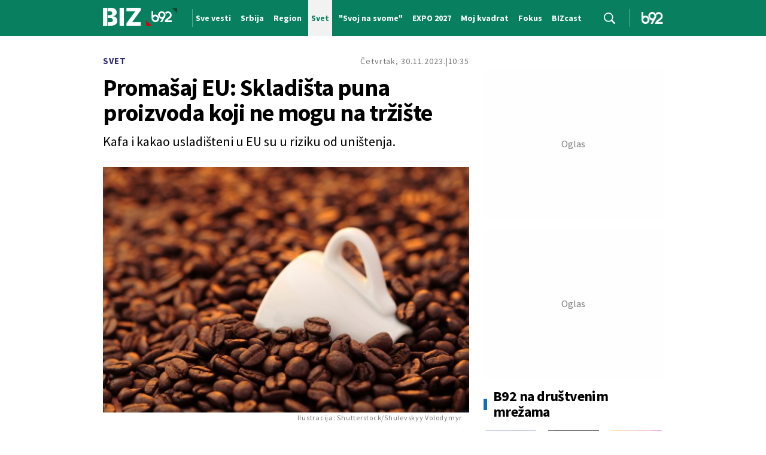

--- FILE ---
content_type: text/html; charset=UTF-8
request_url: https://www.b92.net/biz/vesti/svet/promasaj-eu-skladista-puna-proizvoda-koji-ne-mogu-na-trziste-2442438
body_size: 31172
content:
<!DOCTYPE html>
<html lang="sr">
<head>

    
    <title>Promašaj EU: Skladišta puna proizvoda koji ne mogu na tržište  -  B92
</title>
    <meta charset="UTF-8">

    <meta name="viewport" content="width=device-width, initial-scale=1.0">
    <meta name="app-context" content="page">
    <meta name="robots" content="max-image-preview:large">
    
                    <meta name="type" content="Vesti">
    <meta name="author" content="biznis.rs/vladimir jokanović">
    <meta name="description" content="
">
    <meta name="keywords" content="B92, najnovije vesti">
    
            <meta name="theme-color" content="#f2f2f2">
            <meta name="locale" content="sr_RS">
    <meta name="url" content="https://www.b92.net/biz/vesti/svet/promasaj-eu-skladista-puna-proizvoda-koji-ne-mogu-na-trziste-2442438">
    <meta name="image" content="https://www.b92.net/news/pics/2023/11/30/116773867765685a4477361522150390_w640.jpg" />

    

    <link rel="canonical" href="https://www.b92.net/biz/vesti/svet/promasaj-eu-skladista-puna-proizvoda-koji-ne-mogu-na-trziste-2442438">

    
    
    <!-- UPSCORE LANDING START -->
    <script> (function(u,p,s,c,r){u[r]=u[r]||function(p){(u[r].q=u[r].q||[]).push(p)},u[r].ls=1*new Date();
        var a=p.createElement(s),m=p.getElementsByTagName(s)[0];a.async=1;a.src=c;m.parentNode.insertBefore(a,m) })
        (window,document,'script','//files.upscore.com/async/upScore.js','upScore');
        upScore({
        config:{
            domain: 'b92.net',
            article: '#article-content',
            track_positions: false},
        data: {
            section: '',
            taxonomy: '',
            object_id: '2442438-old',
            pubdate: '',
            author: 'b92',
            object_type: 'article',
        }});
    </script>
    <!-- UPSCORE LANDING END -->

    
    <meta property="og:title" content='Promašaj EU: Skladišta puna proizvoda koji ne mogu na tržište
'>
    <meta property="og:locale" content="sr_RS">
    <meta property="og:type" content="Vesti">
    <meta property="og:url" content='https://www.b92.net/biz/vesti/svet/promasaj-eu-skladista-puna-proizvoda-koji-ne-mogu-na-trziste-2442438'>
    <meta property="og:image" content="https://www.b92.net/news/pics/2023/11/30/116773867765685a4477361522150390_w640.jpg" />
    <meta property="og:keywords" content="B92, najnovije vesti">
    <meta property="og:description" content="
">
    <meta property="og:site_name" content="B92.net">
    <meta property="og:theme-color" content="#f2f2f2">
    

    <meta name="twitter:title" content='Promašaj EU: Skladišta puna proizvoda koji ne mogu na tržište
'>
    <meta name="twitter:locale" content="sr_RS">
    <meta name="tw:type" content="Vesti">
    <meta name="twitter:url" content="https://www.b92.net/biz/vesti/svet/promasaj-eu-skladista-puna-proizvoda-koji-ne-mogu-na-trziste-2442438">
    <meta name="twitter:keywords" content="B92, najnovije vesti">
    <meta name="twitter:description" content="
">
    <meta name="twitter:theme-color" content="#f2f2f2">
    <meta name="twitter:image" content="https://www.b92.net/news/pics/2023/11/30/116773867765685a4477361522150390_w640.jpg" />
    <meta property="fb:pages" content="293558305836">

    
    <!--ios compatibility-->
    <meta name="apple-mobile-web-app-capable" content="yes">
    <meta name="apple-mobile-web-app-title" content='Promašaj EU: Skladišta puna proizvoda koji ne mogu na tržište  -  B92
'>
    <link rel="apple-touch-icon" href="/files/b92/img/icons/apple-icon-144x144.png">

    <!--Android compatibility-->
    <meta name="mobile-web-app-capable" content="yes">
    <meta name="application-name" content='Promašaj EU: Skladišta puna proizvoda koji ne mogu na tržište  -  B92
'>

    
    <meta name="msapplication-TileColor" content="#312670">
    <meta name="msapplication-TileImage" content="/files/b92/img/icons/ms-icon-144x144.png">

    
    
            <meta http-equiv="refresh" content="900" >
    

    <link rel="icon" type="image/png" href="/files/b92/img/icons/android-icon-192x192.png">

            <link rel="icon" type="image/x-icon" href="/files/b92/biz-icon/favicon.ico">
    
    <!--CSS FILES-->
    <link rel="preconnect" href="https://fonts.googleapis.com">
    <link rel="preconnect" href="https://fonts.gstatic.com" crossorigin>
            <link href="https://fonts.googleapis.com/css2?family=Barlow+Semi+Condensed:wght@700&family=Barlow:wght@500&family=Source+Sans+Pro:ital,wght@0,300;0,400;0,600;0,700;1,400;1,600&family=Noto+Sans:wght@400&family=Poppins:wght@300;400;500;600;700&display=swap" rel="stylesheet">
    
    
    <link href="https://b92s.net/v5/css/videojs.b92.css?v=8" rel="stylesheet" type="text/css" />
    <link rel="stylesheet" type="text/css" href="https://b92s.net/video.js/video-js.min.css?v=8">
    <link rel="stylesheet" type="text/css" href="https://b92s.net/video.js/videojs-contrib-ads/videojs-contrib-ads.css?v=8">
    <link rel="stylesheet" type="text/css" href="https://b92s.net/video.js/videojs-contrib-ads/videojs.ads.css?v=8">
    <link rel="stylesheet" type="text/css" href="https://b92s.net/video.js/videojs-ima/videojs.ima.css?v=8">
    

    
                        <link href="/files/b92/css/owl.carousel.css?v=8" rel="stylesheet" type="text/css" />
            <link href="/files/b92/css/swiper.bundle.min.css?v=8" rel="stylesheet" type="text/css" />
            <link href="/files/b92/css/jquery.fancybox.min.css?v=8" rel="stylesheet" type="text/css" />
                        
                                    <link href="/files/b92/css/single-news.css?v=8" rel="stylesheet" type="text/css" />
                    
        
        

    <link rel="stylesheet" href="/files/custom.css?v=8">

        <!-- OLD ARTICLE IMAGE PRELOAD -->
            <link href="https://www.b92.net/news/pics/2023/11/30/116773867765685a4477361522150390_w640.jpg" as="image" rel="preload" />
        
    
            <!-- (C)2000-2024 Gemius SA - gemiusPrism  / b92.net/b92.net NOVO -->
        <script type="text/javascript">
            var pp_gemius_identifier = '0muV7_tOkU1KgBjG_YgmYXZ3PxO1Bvs7Bs3cYFrAlOD.p7';
            // lines below shouldn't be edited
            function gemius_pending(i) { window[i] = window[i] || function() {var x = window[i+'_pdata'] = window[i+'_pdata'] || []; x[x.length]=Array.prototype.slice.call(arguments, 0);};};
            (function(cmds) { var c; while(c = cmds.pop()) gemius_pending(c)})(['gemius_cmd', 'gemius_hit', 'gemius_event', 'gemius_init', 'pp_gemius_hit', 'pp_gemius_event', 'pp_gemius_init']);
            window.pp_gemius_cmd = window.pp_gemius_cmd || window.gemius_cmd;
            (function(d,t) {try {var gt=d.createElement(t),s=d.getElementsByTagName(t)[0],l='http'+((location.protocol=='https:')?'s':''); gt.setAttribute('async','async');
            gt.setAttribute('defer','defer'); gt.src=l+'://gars.hit.gemius.pl/xgemius.js'; s.parentNode.insertBefore(gt,s);} catch (e) {}})(document,'script');
        </script>
        
    <!-- Google Tag Manager -->
    <script>(function(w,d,s,l,i){w[l]=w[l]||[];w[l].push({'gtm.start':
    new Date().getTime(),event:'gtm.js'});var f=d.getElementsByTagName(s)[0],
    j=d.createElement(s),dl=l!='dataLayer'?'&l='+l:'';j.async=true;j.src=
    'https://www.googletagmanager.com/gtm.js?id='+i+dl;f.parentNode.insertBefore(j,f);
    })(window,document,'script','dataLayer','GTM-K88DKZX');</script>
    <!-- End Google Tag Manager -->

    

    
            <script>

            let adsKeywords = {"pageType":"article","articleId":2442438,"bannerSafe":"1","section":"B92","articleCategory":"Svet","articleSubcategory":"Vesti","source":"biznis.rs\/vladimir jokanoviæ","pubdate":"2023-11-30 10:35:00","author":"","articleTags":[]};

        </script>
        <!--Google Ad Manager GAM start-->
<script async='async' src='https://www.googletagservices.com/tag/js/gpt.js'></script>
    <script async src="https://adxbid.info/b92net_biz.js"></script>

<script>


  let adOceanKeys = [];
  adOceanKeys.push(adsKeywords['section'], adsKeywords['articleCategory'],adsKeywords['articleSubcategory'], adsKeywords['articleId']);
  adOceanKeys = adOceanKeys.concat(adsKeywords['articleTags']);


  var googletag = googletag || {};
  googletag.cmd = googletag.cmd || [];
</script>
<script>
  googletag.cmd.push(function() {
    //mapping
    var mappingMobile = googletag.sizeMapping().
    addSize([0, 0], [[320, 100], [320, 50], [300, 250], [300, 100], [250, 250],[1, 1], 'fluid']).
    build();
    // slots
    var gptAdSlots = [];

    gptAdSlots[0] = googletag.defineSlot('/1092830/B92_AdX_mobile_top_parent/B92_AdX_Mobile_Top_Biz', [[300, 250],[300, 100], [320, 50], [320, 100]], 'div-gpt-ad-1709219602019-0').
    defineSizeMapping(mappingMobile).
    addService(googletag.pubads());
    gptAdSlots[1] = googletag.defineSlot('/1092830/b92_adx_mobile_1_parent/b92_adx_mobile_1_biz', [[300, 250],[300, 100], [320, 50], [320, 100]], 'div-gpt-ad-1709219605808-0').
    defineSizeMapping(mappingMobile).
    addService(googletag.pubads());
   /* gptAdSlots[2] = googletag.defineOutOfPageSlot('/1092830/Web_Interstitial', googletag.enums.OutOfPageFormat.INTERSTITIAL).
    defineSizeMapping(mappingMobile).
    addService(googletag.pubads()); */
    gptAdSlots[3] = googletag.defineSlot('/21836280021/adxp_b92_net_sticky', [[320, 100], [728, 90], [320, 50], [970, 90]], 'adxp_b92_net_sticky').addService(googletag.pubads());
    gptAdSlots[4] =    googletag.defineSlot('/1092830/1x1', [1, 1], 'div-gpt-ad-1717589365473-0').addService(googletag.pubads());
    if(adsKeywords.pageType != "article"){
  gptAdSlots[5] = googletag.defineSlot('/1092830/b92_adx_mobile_2_parent/b92_adx_mobile_2_biz', [[300, 250],[300, 100], [320, 50], [320, 100]], 'div-gpt-ad-1709219609380-0').
    defineSizeMapping(mappingMobile).
    addService(googletag.pubads());
    gptAdSlots[6] = googletag.defineSlot('/1092830/b92_adx_mobile_3_parent/b92_adx_mobile_3_biz', [[300, 250],[300, 100], [320, 50], [320, 100]], 'div-gpt-ad-1709219613197-0').
    defineSizeMapping(mappingMobile).
    addService(googletag.pubads());
    }else{
    gptAdSlots[5] = googletag.defineSlot('/1092830/b92_under_article_1_parent/b92_under_article_1_biz', [[300, 250], [300, 100]], 'div-gpt-ad-1709207408106-0').
    addService(googletag.pubads());
    gptAdSlots[6] = googletag.defineSlot('/1092830/b92_under_article_2_parent/b92_under_article_2_biz', [[300, 250], [300, 100]], 'div-gpt-ad-1709207409917-0').
    addService(googletag.pubads());
    }
    googletag.pubads().setTargeting("section", adsKeywords['section']);
    // start
    googletag.pubads().setTargeting("section", adsKeywords['section']);
    googletag.pubads().setTargeting("category", adsKeywords['articleCategory']);
    googletag.pubads().setTargeting("tag", adsKeywords['articleTags']);
    googletag.pubads().setTargeting("id", adsKeywords['articleId']);
    googletag.pubads().disableInitialLoad();
    googletag.pubads().enableSingleRequest();
    googletag.pubads().collapseEmptyDivs(true,true);
    /*googletag.pubads().enableLazyLoad({
        fetchMarginPercent: 200,
        renderMarginPercent: 100,
        mobileScaling: 2.0
    });*/
    googletag.enableServices();
  });
</script>
<!--Google Ad Manager GAM end--><!-- AdOcean pocetak -->
<script type="text/javascript" src="//b92rs.adocean.pl/files/js/ado.js"></script>
<script type="text/javascript">
/* (c)AdOcean 2003-2024 */
        if(typeof ado!=="object"){ado={};ado.config=ado.preview=ado.placement=ado.master=ado.slave=function(){};}
        ado.config({mode: "old", xml: false, consent: true, characterEncoding: true});
        ado.preview({enabled: true, emiter: "b92rs.adocean.pl", id: "w8qbmKoFSE48rQlJpcC0cBz8s_HGPjI3bj.mBWRwSqf.E7"});
</script>
<!-- start master -->
<script type="text/javascript">
/* (c)AdOcean 2003-2024, MASTER: b92.net.B92.net NOVO.B92.net.Biz */
ado.master({id: 'CfULqjS7SKUOOqNH.yFBadp9fPf7nwdNLQGlnQBp8xj._7', server: 'b92rs.adocean.pl', keys: [""] });
</script>
<!--  end master  -->
<!-- AdOcean kraj -->
                                                                                                                    <!-- DIDOMI CMP START -->
<script type="text/javascript">window.gdprAppliesGlobally=true;(function(){function n(e){if(!window.frames[e]){if(document.body&&document.body.firstChild){var t=document.body;var r=document.createElement("iframe");r.style.display="none";r.name=e;r.title=e;t.insertBefore(r,t.firstChild)}else{setTimeout(function(){n(e)},5)}}}function e(r,a,o,s,c){function e(e,t,r,n){if(typeof r!=="function"){return}if(!window[a]){window[a]=[]}var i=false;if(c){i=c(e,n,r)}if(!i){window[a].push({command:e,version:t,callback:r,parameter:n})}}e.stub=true;e.stubVersion=2;function t(n){if(!window[r]||window[r].stub!==true){return}if(!n.data){return}var i=typeof n.data==="string";var e;try{e=i?JSON.parse(n.data):n.data}catch(t){return}if(e[o]){var a=e[o];window[r](a.command,a.version,function(e,t){var r={};r[s]={returnValue:e,success:t,callId:a.callId};if(n.source){n.source.postMessage(i?JSON.stringify(r):r,"*")}},a.parameter)}}if(typeof window[r]!=="function"){window[r]=e;if(window.addEventListener){window.addEventListener("message",t,false)}else{window.attachEvent("onmessage",t)}}}e("__uspapi","__uspapiBuffer","__uspapiCall","__uspapiReturn");n("__uspapiLocator");e("__tcfapi","__tcfapiBuffer","__tcfapiCall","__tcfapiReturn");n("__tcfapiLocator");(function(e){var t=document.createElement("link");t.rel="preconnect";t.as="script";var r=document.createElement("link");r.rel="dns-prefetch";r.as="script";var n=document.createElement("link");n.rel="preload";n.as="script";var i=document.createElement("script");i.id="spcloader";i.type="text/javascript";i["async"]=true;i.charset="utf-8";var a="https://sdk.privacy-center.org/"+e+"/loader.js?target="+document.location.hostname;if(window.didomiConfig&&window.didomiConfig.user){var o=window.didomiConfig.user;var s=o.country;var c=o.region;if(s){a=a+"&country="+s;if(c){a=a+"&region="+c}}}t.href="https://sdk.privacy-center.org/";r.href="https://sdk.privacy-center.org/";n.href=a;i.src=a;var d=document.getElementsByTagName("script")[0];d.parentNode.insertBefore(t,d);d.parentNode.insertBefore(r,d);d.parentNode.insertBefore(n,d);d.parentNode.insertBefore(i,d)})("5d4f9a97-bbaf-43db-8979-d91911adce82")})();</script>
<script type="text/javascript">
window.didomiConfig = {
    user: {
        bots: {
            consentRequired: false,
            types: ['crawlers', 'performance'],
            // https://developers.didomi.io/cmp/web-sdk/consent-notice/bots
            extraUserAgents: ['cXensebot', 'Lighthouse'],
        }
    }
};
</script>
<!-- DIDOMI CMP END --><style>
.single-news-content .banner-responsive {
	flex-direction:  column;
}
.single-news-content .banner-responsive > * {
	width: auto !important;
}
.single-news-content .banner-responsive .banner-wrapper {
	width: 100%;
}
.single-news-content .banner-responsive .banner-wrapper .banner-inner {
	    display: flex;
	    flex-wrap: wrap;
    justify-content: space-around;
}
.single-news-content .banner-responsive .banner-wrapper .banner-inner div {
	margin-bottom: 10px;
}
@media screen and (max-width: 991px){
	.lupon-sticky { bottom: 70px !important;}
}
</style>
                                                                                                                    <script type="text/javascript">
    (function(c,l,a,r,i,t,y){
        c[a]=c[a]||function(){(c[a].q=c[a].q||[]).push(arguments)};
        t=l.createElement(r);t.async=1;t.src="https://www.clarity.ms/tag/"+i;
        y=l.getElementsByTagName(r)[0];y.parentNode.insertBefore(t,y);
    })(window, document, "clarity", "script", "fqzxjiy0w7");
</script>
                                                                                                                    <script async src='https://hl.upscore.com/config/b92.net.js'></script>
                                                                                                                    <!--<head>-->
<script>
  var esadt;esadt||((esadt=esadt||{}).cmd=esadt.cmd||[],function(){var t=document.createElement("script");t.async=!0,t.id="esadt",t.type="text/javascript";var e="https:"==document.location.protocol;t.src=(e?"https:":"http:")+"///sspjs.eskimi.com/esadt.js",(e=document.getElementsByTagName("script")[0]).parentNode.insertBefore(t,e)}());
</script>
<!--</head>-->
                                                                                                                    <style>
.banner-inner.intext-3{    flex-direction: column;}
</style>
                                                
    


</head>

<body>
  <!-- Google Tag Manager (noscript) -->
    <noscript><iframe src="https://www.googletagmanager.com/ns.html?id=GTM-PHVNJCRH" height="0" width="0" style="display:none;visibility:hidden"></iframe></noscript>
    <!-- End Google Tag Manager (noscript) --><!-- End Google Tag Manager (noscript) -->
    
    <div id="banner-left" class="big-banner banner-left">
                                <div id="adoceanb92rsungnludjkk"></div>
<script type="text/javascript">
/* (c)AdOcean 2003-2024, b92.net.B92.net NOVO.B92.net.Biz.Wallpaper Left */
ado.slave('adoceanb92rsungnludjkk', {myMaster: 'CfULqjS7SKUOOqNH.yFBadp9fPf7nwdNLQGlnQBp8xj._7' });
</script>
                            </div>
            
    <div id="banner-right" class="big-banner banner-right">
                                <div id="adoceanb92rsrontornnjf"></div>
<script type="text/javascript">
/* (c)AdOcean 2003-2024, b92.net.B92.net NOVO.B92.net.Biz.Wallpaper Right */
ado.slave('adoceanb92rsrontornnjf', {myMaster: 'CfULqjS7SKUOOqNH.yFBadp9fPf7nwdNLQGlnQBp8xj._7' });
</script>
                            </div>
            
    <style>
    /* NA STRANAMA KOJE IMAJU POSEBNU BOJU KATEGORIJE OVDE ISPISATI HEX ODREDJENE BOJE */
    :root {
        --categoryColor: #088060;
    }
</style>
<div class="header-category-wrapper">
 <div class="banner-header">
    <div class='container'>
        <div class="banner">
                <div class='banner-wrapper'>
                    <div class='banner-inner'>
                                                <div id="adoceanb92rsqkktnpmgqa"></div>
<script type="text/javascript">
/* (c)AdOcean 2003-2024, b92.net.B92.net NOVO.B92.net.Biz.Header Wallpaper */
ado.slave('adoceanb92rsqkktnpmgqa', {myMaster: 'CfULqjS7SKUOOqNH.yFBadp9fPf7nwdNLQGlnQBp8xj._7' });
</script>
                                            </div>
                </div>
            </div>
                </div>
</div>
<header class="header-category" style="background-color:;
background-image: url('');">
    <div class="container">
        <div class="header-wrapper">
            <a href="/biz" class="header-logo">
                <img src="/files/b92/img/logo-biz.png" alt="" width="123" height="30">
            </a>
                            <div class="header-scroll-menu">
                    <a href="https://www.b92.net/biz/sve-vesti">
                        <span>Sve vesti</span>
                    </a>
                                                                                                                        <a href="/biz/srbija">
                            <span style="color:">Srbija</span></a>
                                                                                                                                                <a href="/biz/region">
                            <span style="color:">Region</span></a>
                                                                                                                                                <a href="/biz/svet" class="active" style="background-color:">
                            <span style="color:">Svet</span></a>
                                                                                                                                                <a href="/tema/75108/svoj-na-svome">
                            <span style="color:">&quot;Svoj na svome&quot;</span></a>
                                                                                                                                                <a href="/tema/2037/expo-2027">
                            <span style="color:">EXPO 2027</span></a>
                                                                                                                                                <a href="/biz/moj-kvadrat">
                            <span style="color:">Moj kvadrat</span></a>
                                                                                                                                                <a href="/biz/fokus">
                            <span style="color:">Fokus</span></a>
                                                                                                                                                <a href="/biz/fokus/bizcast">
                            <span style="color:">BIZcast</span></a>
                                                            </div>
                        <a href="https://www.b92.net/biz/sve-vesti" class="search-link">
                <img src="/files/b92/img/icons/zoom.png" alt="Search" width="auto" height="auto">
            </a>
            <a href="/" class="header-logo-home">
                <img src="/files/b92/img/logo-b92.png" alt="logo" width="36" height="19">
            </a>
        </div>
    </div>
    <div class="new-live-news">
        <span class="new-live-btn">Nova vest</span>
    </div>

</header>
</div>

    
    <main >

            <style>
        .single-news .single-news-content {
            font-size: 16px;
            line-height: 22px;
            margin-bottom: 22px;
        }

        .single-news-content strong {
            font-weight:bold !important;
        }
        @media (min-width: 1300px) {
            .single-news .single-news-content {
                font-size: 20px;
                line-height: 30px;
            }
        }
    </style>
    <style>
    .lokal-subcategory-menu-list {
        padding-left:215px !important;
    }
</style>
            <section class="subcategory-menu-wrapper" style="background-color: ">
            <div class="container">
                <div class="subcategory-menu">
                    <ul class="subcategory-menu-list ">
                                                    

                            
                                                                            
                        
                    </ul>
                </div>
            </div>
        </section>
    


    <!-- banner code for billboard-1-desktop -->
                    <div class="banner bnr-desktop">
                        <div class='banner-wrapper'>
                            <div class='banner-inner '>
                            <div id="adoceanb92rswimghvinmg"></div>
<script type="text/javascript">
/* (c)AdOcean 2003-2024, b92.net.B92.net NOVO.B92.net.Biz.BillboardPush */
ado.slave('adoceanb92rswimghvinmg', {myMaster: 'CfULqjS7SKUOOqNH.yFBadp9fPf7nwdNLQGlnQBp8xj._7' });
</script>
                            </div>
                        </div>
                    </div>
                                                            
    


    <!-- banner code for billboard-1-mobile -->
                    <div class="banner bnr-mobile">
                        <div class='banner-wrapper'>
                            <div class='banner-inner '>
                            <!-- /1092830/B92_AdX_mobile_top_parent/B92_AdX_Mobile_Top_Biz -->
<div id='div-gpt-ad-1709219602019-0'  >
  <script>
    googletag.cmd.push(function() { googletag.display('div-gpt-ad-1709219602019-0'); });
  </script>
</div>
                            </div>
                        </div>
                    </div>
                                                            
    


    <section class="single-news">
        <div class="container">
            <div class="layout">
                <div class="main-content">
                    <div class="single-news-header">
                                                <a href="/biz/svet"
                            class="single-news-category">
                            Svet
                        </a>
                                                <div class="single-news-time">
                            <p class="single-news-date">Četvrtak, 30.11.2023.</p>
                            <p class="single-news-hour">10:35</p>
                        </div>
                        <h1 class="single-news-title">Promašaj EU: Skladišta puna proizvoda koji ne mogu na tržište</h1>
                                                    <p class="single-news-short-description">
                                Kafa i kakao usladišteni u EU su u riziku od uništenja.
                            </p>
                                                <div class="single-news-author" style="order: 4">
                                                            <p>
                                    
                                    
                                                                            Izvor: <span>biznis.rs/vladimir jokanović</span>
                                                                    </p>
                                                    </div>
                        <figure class="single-news-lead-image">
                            <div class="img-placeholder">
                                <picture>
                                                                                                                <img src="https://www.b92.net/news/pics/2023/11/30/116773867765685a4477361522150390_w640.jpg"
                                             alt="Promašaj EU: Skladišta puna proizvoda koji ne mogu na tržište"
                                             fetchpriority="high"
                                             loading="eager"
                                             class="lazyload">
                                                                    </picture>
                            </div>
                                                            <div class='image-info'>
                                    <span class='caption'></span>
                                    <span class='source'>Ilustracija: Shutterstock/Shulevskyy Volodymyr</span>
                                </div>
                                                    </figure>
                    </div>
                    <!-- banner code for billboard-2-mobile -->
                    <div class="banner bnr-mobile">
                        <div class='banner-wrapper'>
                            <div class='banner-inner '>
                            <!-- /1092830/b92_adx_mobile_1_parent/b92_adx_mobile_1_biz -->
<div id='div-gpt-ad-1709219605808-0'  >
  <script>
    googletag.cmd.push(function() { googletag.display('div-gpt-ad-1709219605808-0'); });
  </script>
</div>
                            </div>
                        </div>
                    </div>
                                                            
    



                    <div class="single-news-layout">

                        <div class="single-news-content old-single-news">
                                                                    <p></p>
                                
                                                                <p>Stotine hiljada tona kafe i kakaoa uskladištenih u magacinima u Evropskoj uniji mogle bi da budu uništene kao nepredviđena posledica zakona o krčenju šuma koji je stupio na snagu u junu tekuće godine.</p>
                                
                                

                                                                                                                                                                                                                                                                                
                                        Zakon zabranjuje prodaju proizvoda, uključujući kafu, kakao, palmino ulje i kaučuk, koji su uzgajani u oblastima gde se krče šume, prenosi portal Biznis. <br /><br /> Interkontinentalna berza (ICE), jedno od glavnih mesta za trgovinu kafom i kakaom, kao i Međunarodni trgovinski centar (zajednička agencija UN i STO), upozorile su da se proizvodnja i skladištenje kafe i kakaoa u EU tokom prelaznog perioda koji traje do decembra 2024. godine mogu smatrati neusaglašenim sa zakonom, zbog čega roba mora da se proda izvan EU ili da se uništi. <br /><br /> Oko 70 odsto svetskog kakaoa dolazi iz Obale Slonovače i Gane, gde su krčenje šuma i rad dece rasprostranjeni. Najveći svetski proizvođači kafe su Brazil, Vijetnam, Kolumbija i Indonezija. Roba koja bude dospela u EU nakon isteka prelaznog perioda moraće da bude usaglašena sa zakonom o seči šuma. <br /><br /> ICE je upozorio da bi konfuzija sa uskladištenom robom mogla da utiče na sposobnost industrije da trguje proizvodima i da efikasno upravlja rizikom. ICE navodi da je moguće da dođe do poremećaja koji bi uticali na &bdquo;ceo lanac snabdevanja od farmera do potrošača&ldquo;, kao i da će jasna uputstva Brisela i nacionalnih vlasti biti od presudne važnosti da se to spreči. <br /><br /> ICE je naveo da je skoro 200.000 metričkih tona kakaoa i 150.000 metričkih tona kafe u zrnu držano u lukama širom Evrope tokom proteklog leta. Novim zakonom je predviđeno da uvoznici dostave geolokacijske podatke o poreklu robe kako bi pokazali da nije došla iz područja pogođenih krčenjem šuma.

                                                                                                                                                                                                                                                        <!-- banner code for intext-1 -->
                    <div class="banner ">
                        <div class='banner-wrapper'>
                            <div class='banner-inner '>
                            <style> #widget-pasus .titleDiv { background: #088060 !important; } </style><div id="widget-pasus" data-ayu-widget="34"></div><script src="https://www.w4m.rs/tracker.js" async></script>
<style>
@media screen and (max-width: 500px){
.ayuWidget.latest-news.ayuLatest2{display:flex !important;}
.ayuPost.news-item.ayuNews2:nth-of-type(3){display: none !important;}
}
</style>
                            </div>
                        </div>
                    </div>
                                                            
    


                                                                                                                                            <div class="disclaimer-old-news">
                                    <p>Ovo je arhivirana verzija originalne stranice. Izvinjavamo se ukoliko, usled tehničkih ograničenja,
                                        stranica i njen sadržaj ne odgovaraju originalnoj verziji.</p>
                                </div>
                                                                    <div class="single-news-comments">
                                        <h4 class="section-title">
                                            <span class="title-border" style="background-color: #2E2873;"></span>
                                            <span>Komentari</span>
                                            <a href="/komentari?nav_id=2442438&categoryid=111&subcategoryid=288"
                                                class="single-news-comments-number">18</a>
                                        </h4>
                                        <a href="/komentari?nav_id=2442438" class="btn transparent-btn">Pogledaj
                                            komentare</a>
                                        
                                    </div>
                                                        </div>
                        <div class="single-news-sidebar">
                                                            <h4 class="section-title comments-title">
                                    <a href="/komentari?nav_id=2442438&categoryid=111&subcategoryid=288"
                                        class="single-news-comments-number">18</a>
                                    <span>Komentari</span>
                                </h4>
                                                        <div class="read-more-news-sidebar">
        <h4 class="section-title">
            <span class="title-border" style="background-color: #2E2873;"></span>
            <span>Možda vas zanima</span>
        </h4>
        <div class="news-box">
                            <article class="news-item  "   >
    <div class="news-item-image-wrapper">
                            <a href="https://www.b92.net/biz/svet/vesti/198200/rusi-tvrde-da-je-nafta-u-venecueli-njihova-kupljeno-po-trzisnim-uslovima/vest" class="news-item-image" >
        
            
            <picture>
                                                            <source srcset="/data/images/2025-01-13/98364_shutterstock-2306543141_ig.webp?timestamp=1768320942" media="(min-width: 1300px)" type="image/webp">
                                            <source srcset="/data/images/2025-01-13/98364_shutterstock-2306543141_ig.webp?timestamp=1768320942" media="(min-width: 992px)" type="image/webp">
                                            <source srcset="/data/images/2025-01-13/98364_shutterstock-2306543141_ig.webp?timestamp=1768320942" media="(min-width: 768px)" type="image/webp">
                                            <source srcset="/data/images/2025-01-13/98364_shutterstock-2306543141_ig.webp?timestamp=1768320942" media="(min-width: 576px)" type="image/webp">
                                            <source srcset="/data/images/2025-01-13/98364_shutterstock-2306543141_ig.webp?timestamp=1768320942" media="(min-width: 420px)" type="image/webp">
                                            <source srcset="/data/images/2025-01-13/98364_shutterstock-2306543141_ig.webp?timestamp=1768320942" media="(min-width: 100px)" type="image/webp">
                                                    <img
                src="/data/images/2025-01-13/98364_shutterstock-2306543141_kf.jpg?timestamp=1768320942"
                                alt="Rusi tvrde da je nafta u Venecueli njihova: &quot;Kupljeno po tržišnim uslovima&quot;"
                                    class="lazyload"
                    loading="lazy"
                                >
            </picture>
        </a>
                                
                                                    
                                        <a href="https://www.b92.net/svi-komentari/198200" class="news-item-comments-number">26</a>
                        <a href="https://www.b92.net/svi-komentari/198200" class="news-item-author"></a>
                        </div>
    <div class="news-item-data">
        

                    
                                                <a href="https://www.b92.net/biz/svet" class="news-item-category"
                                                    style="color:#106DB9"
                        >
                        Svet
                    </a>
                                    
                    <h2 class="news-item-title">
                                    <a href="https://www.b92.net/biz/svet/vesti/198200/rusi-tvrde-da-je-nafta-u-venecueli-njihova-kupljeno-po-trzisnim-uslovima/vest">
                                                <span >
                    Rusi tvrde da je nafta u Venecueli njihova: &quot;Kupljeno po tržišnim uslovima&quot;
                </span>
            </a></h2>
                <p class="news-item-description">Ruska državna kompanija Roszarubežnjeft saopštila je da su svi njeni energetski aktivi u Venecueli u potpunom vlasništvu Rusije i da su kupljeni po tržišnim uslovima, u skladu sa zakonodavstvom Venecuele, međunarodnim pravom i bilateralnim sporazumima.</p>
        <div class="news-item-time">
            <p class="news-item-hour">17:15</p>
                
            <p class="news-item-date"> 13.1.2026.</p>

            <p class="news-item-before-time">
                <span class="before-time-number">1</span>
                <span class="before-time-text">d</span>
            </p>
        </div>
    </div>
 </article>
                            <article class="news-item  "   >
    <div class="news-item-image-wrapper">
                            <a href="https://www.b92.net/biz/svet/vesti/198145/kolaps-valute-istorijski-minimum-vrednost-na-nuli/vest" class="news-item-image" >
        
            
            <picture>
                                                            <source srcset="/data/images/2025-08-04/155801_13241863_ig.webp?timestamp=1768375024" media="(min-width: 1300px)" type="image/webp">
                                            <source srcset="/data/images/2025-08-04/155801_13241863_ig.webp?timestamp=1768375024" media="(min-width: 992px)" type="image/webp">
                                            <source srcset="/data/images/2025-08-04/155801_13241863_ig.webp?timestamp=1768375024" media="(min-width: 768px)" type="image/webp">
                                            <source srcset="/data/images/2025-08-04/155801_13241863_ig.webp?timestamp=1768375024" media="(min-width: 576px)" type="image/webp">
                                            <source srcset="/data/images/2025-08-04/155801_13241863_ig.webp?timestamp=1768375024" media="(min-width: 420px)" type="image/webp">
                                            <source srcset="/data/images/2025-08-04/155801_13241863_ig.webp?timestamp=1768375024" media="(min-width: 100px)" type="image/webp">
                                                    <img
                src="/data/images/2025-08-04/155801_13241863_kf.jpg?timestamp=1768375024"
                                alt="Kolaps valute, istorijski minimum: Vrednost na nuli"
                                    class="lazyload"
                    loading="lazy"
                                >
            </picture>
        </a>
                                
                                                    
                                        <a href="https://www.b92.net/svi-komentari/198145" class="news-item-comments-number">9</a>
                        <a href="https://www.b92.net/svi-komentari/198145" class="news-item-author"></a>
                        </div>
    <div class="news-item-data">
        

                    
                                                <a href="https://www.b92.net/biz/svet" class="news-item-category"
                                                    style="color:#106DB9"
                        >
                        Svet
                    </a>
                                    
                    <h2 class="news-item-title">
                                    <a href="https://www.b92.net/biz/svet/vesti/198145/kolaps-valute-istorijski-minimum-vrednost-na-nuli/vest">
                                                <span >
                    Kolaps valute, istorijski minimum: Vrednost na nuli
                </span>
            </a></h2>
                <p class="news-item-description">Iranska nacionalna valuta, rijal, pala je na istorijski minimum, što odražava produbljivanje ekonomske krize izazvane višegodišnjim međunarodnim sankcijama, uporno visokom inflacijom i ograničenjima izvoza nafte.</p>
        <div class="news-item-time">
            <p class="news-item-hour">8:04</p>
                
            <p class="news-item-date"> 14.1.2026.</p>

            <p class="news-item-before-time">
                <span class="before-time-number">18</span>
                <span class="before-time-text">h</span>
            </p>
        </div>
    </div>
 </article>
                            <article class="news-item  "   >
    <div class="news-item-image-wrapper">
                            <a href="https://www.b92.net/biz/svet/vesti/198165/tramp-upozorio-na-potpuni-haos-ako-vrhovni-sud-odbije-carine-gotovi-smo/vest" class="news-item-image" >
        
            
            <picture>
                                                            <source srcset="/data/images/2025-07-17/151057_profimedia-1022585037_ig.webp?timestamp=1768311785" media="(min-width: 1300px)" type="image/webp">
                                            <source srcset="/data/images/2025-07-17/151057_profimedia-1022585037_ig.webp?timestamp=1768311785" media="(min-width: 992px)" type="image/webp">
                                            <source srcset="/data/images/2025-07-17/151057_profimedia-1022585037_ig.webp?timestamp=1768311785" media="(min-width: 768px)" type="image/webp">
                                            <source srcset="/data/images/2025-07-17/151057_profimedia-1022585037_ig.webp?timestamp=1768311785" media="(min-width: 576px)" type="image/webp">
                                            <source srcset="/data/images/2025-07-17/151057_profimedia-1022585037_ig.webp?timestamp=1768311785" media="(min-width: 420px)" type="image/webp">
                                            <source srcset="/data/images/2025-07-17/151057_profimedia-1022585037_ig.webp?timestamp=1768311785" media="(min-width: 100px)" type="image/webp">
                                                    <img
                src="/data/images/2025-07-17/151057_profimedia-1022585037_kf.jpg?timestamp=1768311785"
                                alt="Tramp upozorio na &quot;potpuni haos&quot;: Ako Vrhovni sud odbije carine – gotovi smo"
                                    class="lazyload"
                    loading="lazy"
                                >
            </picture>
        </a>
                                
                                                    
                                        <a href="https://www.b92.net/svi-komentari/198165" class="news-item-comments-number">7</a>
                        <a href="https://www.b92.net/svi-komentari/198165" class="news-item-author"></a>
                        </div>
    <div class="news-item-data">
        

                    
                                                <a href="https://www.b92.net/biz/svet" class="news-item-category"
                                                    style="color:#106DB9"
                        >
                        Svet
                    </a>
                                    
                    <h2 class="news-item-title">
                                    <a href="https://www.b92.net/biz/svet/vesti/198165/tramp-upozorio-na-potpuni-haos-ako-vrhovni-sud-odbije-carine-gotovi-smo/vest">
                                                <span >
                    Tramp upozorio na &quot;potpuni haos&quot;: Ako Vrhovni sud odbije carine – gotovi smo
                </span>
            </a></h2>
                <p class="news-item-description">Američki predsednik Donald Tramp izjavio je da bi nastao &quot;potpuni haos&quot; ako bi Vrhovni sud SAD poništio njegove globalne trgovinske carine, a odluka o tome očekuje se već sutra.</p>
        <div class="news-item-time">
            <p class="news-item-hour">14:43</p>
                
            <p class="news-item-date"> 13.1.2026.</p>

            <p class="news-item-before-time">
                <span class="before-time-number">1</span>
                <span class="before-time-text">d</span>
            </p>
        </div>
    </div>
 </article>
                            <article class="news-item  "   >
    <div class="news-item-image-wrapper">
                            <a href="https://www.b92.net/biz/svet/vesti/198029/opasno-oruzje-stize-iz-irana-rusija-dala-vise-od-4-milijarde-dolara/vest" class="news-item-image" >
        
            
            <picture>
                                                            <source srcset="/data/images/2025-11-29/191132_shutterstock-2182079063_ig.webp?timestamp=1768307120" media="(min-width: 1300px)" type="image/webp">
                                            <source srcset="/data/images/2025-11-29/191132_shutterstock-2182079063_ig.webp?timestamp=1768307120" media="(min-width: 992px)" type="image/webp">
                                            <source srcset="/data/images/2025-11-29/191132_shutterstock-2182079063_ig.webp?timestamp=1768307120" media="(min-width: 768px)" type="image/webp">
                                            <source srcset="/data/images/2025-11-29/191132_shutterstock-2182079063_ig.webp?timestamp=1768307120" media="(min-width: 576px)" type="image/webp">
                                            <source srcset="/data/images/2025-11-29/191132_shutterstock-2182079063_ig.webp?timestamp=1768307120" media="(min-width: 420px)" type="image/webp">
                                            <source srcset="/data/images/2025-11-29/191132_shutterstock-2182079063_ig.webp?timestamp=1768307120" media="(min-width: 100px)" type="image/webp">
                                                    <img
                src="/data/images/2025-11-29/191132_shutterstock-2182079063_kf.jpg?timestamp=1768307120"
                                alt="Opasno oružje stiže iz Irana: Rusija dala više od 4 milijarde dolara"
                                    class="lazyload"
                    loading="lazy"
                                >
            </picture>
        </a>
                                
                                                    
                                        <a href="https://www.b92.net/svi-komentari/198029" class="news-item-comments-number">17</a>
                        <a href="https://www.b92.net/svi-komentari/198029" class="news-item-author"></a>
                        </div>
    <div class="news-item-data">
        

                    
                                                <a href="https://www.b92.net/biz/svet" class="news-item-category"
                                                    style="color:#106DB9"
                        >
                        Svet
                    </a>
                                    
                    <h2 class="news-item-title">
                                    <a href="https://www.b92.net/biz/svet/vesti/198029/opasno-oruzje-stize-iz-irana-rusija-dala-vise-od-4-milijarde-dolara/vest">
                                                <span >
                    Opasno oružje stiže iz Irana: Rusija dala više od 4 milijarde dolara
                </span>
            </a></h2>
                <p class="news-item-description">Iran je poslednjih godina prodao Rusiji rakete i drugo naoružanje u vrednosti od više od četiri milijarde dolara, prenosi Blumberg pozivajući se na upućene izvore.</p>
        <div class="news-item-time">
            <p class="news-item-hour">12:28</p>
                
            <p class="news-item-date"> 13.1.2026.</p>

            <p class="news-item-before-time">
                <span class="before-time-number">1</span>
                <span class="before-time-text">d</span>
            </p>
        </div>
    </div>
 </article>
                            <article class="news-item  "   >
    <div class="news-item-image-wrapper">
                            <a href="https://www.b92.net/biz/svet/vesti/198171/stali-u-red-ova-zemlja-kupuje-114-rafala/vest" class="news-item-image" >
        
            
            <picture>
                                                            <source srcset="/data/images/2024-03-18/7910_8599025_ig.webp?timestamp=1768378875" media="(min-width: 1300px)" type="image/webp">
                                            <source srcset="/data/images/2024-03-18/7910_8599025_ig.webp?timestamp=1768378875" media="(min-width: 992px)" type="image/webp">
                                            <source srcset="/data/images/2024-03-18/7910_8599025_ig.webp?timestamp=1768378875" media="(min-width: 768px)" type="image/webp">
                                            <source srcset="/data/images/2024-03-18/7910_8599025_ig.webp?timestamp=1768378875" media="(min-width: 576px)" type="image/webp">
                                            <source srcset="/data/images/2024-03-18/7910_8599025_ig.webp?timestamp=1768378875" media="(min-width: 420px)" type="image/webp">
                                            <source srcset="/data/images/2024-03-18/7910_8599025_ig.webp?timestamp=1768378875" media="(min-width: 100px)" type="image/webp">
                                                    <img
                src="/data/images/2024-03-18/7910_8599025_kf.jpg?timestamp=1768378875"
                                alt="Stali u red: Ova zemlja kupuje 114 Rafala?"
                                    class="lazyload"
                    loading="lazy"
                                >
            </picture>
        </a>
                                
                                                    
                                        <a href="https://www.b92.net/svi-komentari/198171" class="news-item-comments-number">7</a>
                        <a href="https://www.b92.net/svi-komentari/198171" class="news-item-author"></a>
                        </div>
    <div class="news-item-data">
        

                    
                                                <a href="https://www.b92.net/biz/svet" class="news-item-category"
                                                    style="color:#106DB9"
                        >
                        Svet
                    </a>
                                    
                    <h2 class="news-item-title">
                                    <a href="https://www.b92.net/biz/svet/vesti/198171/stali-u-red-ova-zemlja-kupuje-114-rafala/vest">
                                                <span >
                    Stali u red: Ova zemlja kupuje 114 Rafala?
                </span>
            </a></h2>
                <p class="news-item-description">Indija i Francuska se približavaju velikom sporazumu o nastavku ugovora o &quot;rafalu&quot; za Indijsko ratno vazduhoplovstvo (IAF), a očekuje se da će se razgovori ubrzati pre posete francuskog predsednika Emanuela Makrona Indiji u februaru 2026.</p>
        <div class="news-item-time">
            <p class="news-item-hour">9:21</p>
                
            <p class="news-item-date"> 14.1.2026.</p>

            <p class="news-item-before-time">
                <span class="before-time-number">17</span>
                <span class="before-time-text">h</span>
            </p>
        </div>
    </div>
 </article>
                    </div>
    </div>
                            <div class="single-news-share">
    <p>Podeli:</p>
    <a href="https://facebook.com/sharer.php?u=http%3A%2F%2Fwww.b92.net%2Fbiz%2Fvesti%2Fsvet%2Fpromasaj-eu-skladista-puna-proizvoda-koji-ne-mogu-na-trziste-2442438" target="_blank">
        <svg width='16' height="16">
            <use xlink:href="/files/b92/fontawesome/brands.svg#square-facebook"></use>
        </svg>
    </a>
    <a href="https://twitter.com/intent/tweet?text=Proma%C5%A1aj+EU%3A+Skladi%C5%A1ta+puna+proizvoda+koji+ne+mogu+na+tr%C5%BEi%C5%A1te+via+%40b92vesti&url=http%3A%2F%2Fwww.b92.net%2Fbiz%2Fvesti%2Fsvet%2Fpromasaj-eu-skladista-puna-proizvoda-koji-ne-mogu-na-trziste-2442438" target="_blank">
        <svg width='19' height="16">
            <use xlink:href="/files/b92/fontawesome/brands.svg#x-twitter"></use>
        </svg>
    </a>
    <a href="javascript:;" data-url="http://www.b92.net/biz/vesti/svet/promasaj-eu-skladista-puna-proizvoda-koji-ne-mogu-na-trziste-2442438" type="button" onclick="Copy();">
        <svg width='18' height="14">
            <use xlink:href="/files/b92/fontawesome/solid.svg#link"></use>
        </svg>
    </a>
    <a href="mailto:?subject=Proma%C5%A1aj+EU%3A+Skladi%C5%A1ta+puna+proizvoda+koji+ne+mogu+na+tr%C5%BEi%C5%A1te&body=http%3A%2F%2Fwww.b92.net%2Fbiz%2Fvesti%2Fsvet%2Fpromasaj-eu-skladista-puna-proizvoda-koji-ne-mogu-na-trziste-2442438" target="_blank">
        <svg width='18' height="15">
            <use xlink:href="/files/b92/fontawesome/solid.svg#envelope"></use>
        </svg>
    </a>
    <a href="https://linkedin.com/shareArticle?mini=true&url=http%3A%2F%2Fwww.b92.net%2Fbiz%2Fvesti%2Fsvet%2Fpromasaj-eu-skladista-puna-proizvoda-koji-ne-mogu-na-trziste-2442438" class='fab fa-linkedin-in' target="_blank" >
        <svg width='17' height="16">
            <use xlink:href="/files/b92/fontawesome/brands.svg#linkedin-in"></use>
        </svg>
    </a>
</div>

<script>
    function Copy() {
        var dummy = document.createElement('input'),
            text = window.location.href;
        document.body.appendChild(dummy);
        dummy.value = text;
        dummy.select();
        document.execCommand('copy');
        document.body.removeChild(dummy);
    }
</script>
                        </div>
                    </div>


                

                </div>
                <div class="sidebar">
    <!-- banner code for sidebar1-desktop -->
                    <div class="banner bnr-desktop">
                        <div class='banner-wrapper'>
                            <div class='banner-inner '>
                            <div id="adoceanb92rsldljpienph"></div>
<script type="text/javascript">
/* (c)AdOcean 2003-2024, b92.net.B92.net NOVO.B92.net.Biz.300x250 */
ado.slave('adoceanb92rsldljpienph', {myMaster: 'CfULqjS7SKUOOqNH.yFBadp9fPf7nwdNLQGlnQBp8xj._7' });
</script>
                            </div>
                        </div>
                    </div>
                                                            
    


    <!-- banner code for sidebar2-desktop -->
                    <div class="banner bnr-desktop">
                        <div class='banner-wrapper'>
                            <div class='banner-inner '>
                            <div id="adoceanb92rsydcqcwnroc"></div>
<script type="text/javascript">
/* (c)AdOcean 2003-2024, b92.net.B92.net NOVO.B92.net.Biz.300x250_2 */
ado.slave('adoceanb92rsydcqcwnroc', {myMaster: 'CfULqjS7SKUOOqNH.yFBadp9fPf7nwdNLQGlnQBp8xj._7' });
</script>
                            </div>
                        </div>
                    </div>
                                                            
    


    <div class="social-box-sidebar">
    <h4 class="section-title">
        <span class="title-border" style="background-color: #106DB9;"></span>
        <span>B92 na društvenim mrežama</span>
    </h4>
    <div class="social-links">
        <a href="https://www.facebook.com/B92vesti/?locale=sr_RS" target="_blank" aria-label="Facebook">
            <img src="/files/b92/img/social/fb.webp" alt="" width="85" height="85">
        </a>
        <a href="https://twitter.com/b92vesti" target="_blank" aria-label="Twitter">
            <img src="/files/b92/img/social/twit.webp" alt="" width="85" height="85">
        </a>
        <a href="https://www.instagram.com/b92net/?hl=sr" target="_blank" aria-label="Instagram">
            <img src="/files/b92/img/social/insta.webp" alt="" width="85" height="85">
        </a>
    </div>
</div>

    <div class="latest-news-sidebar">
    <h4 class="section-title">
        <span class="title-border" style="background-color: #2E2873;"></span>
        <span>Najnovije</span>
    </h4>
    <article class="video-item">
                        <article class="news-item  "   >
    <div class="news-item-image-wrapper">
                            <a href="https://www.b92.net/biz/svet/vesti/198177/objavljeni-podaci-o-nezaposlenosti-u-eu-jedna-drzava-neocekivano-u-samom-vrhu/vest" class="news-item-image" >
        
            
            <picture>
                                    <source srcset="
                                            /data/images/2025-11-24/189851_shutterstock-394729648_f.webp 930w,
                                        /data/images/2025-11-24/189851_shutterstock-394729648_ig.webp 344w"
                    type="image/webp">
                                <img
                src="/data/images/2025-11-24/189851_shutterstock-394729648_kf.jpg?timestamp=1768424110"
                                alt="Objavljeni podaci o nezaposlenosti u EU: Jedna država (ne)očekivano u samom vrhu"
                                    class="lazyload"
                    loading="lazy"
                                >
            </picture>
        </a>
                                
                                                    
                                        <a href="https://www.b92.net/svi-komentari/198177" class="news-item-comments-number">0</a>
                        <a href="https://www.b92.net/svi-komentari/198177" class="news-item-author"></a>
                        </div>
    <div class="news-item-data">
        

                    
                                                <a href="https://www.b92.net/biz/svet" class="news-item-category"
                                                    style="color:#106DB9"
                        >
                        Svet
                    </a>
                                    
                    <h2 class="news-item-title">
                                    <a href="https://www.b92.net/biz/svet/vesti/198177/objavljeni-podaci-o-nezaposlenosti-u-eu-jedna-drzava-neocekivano-u-samom-vrhu/vest">
                                                <span >
                    Objavljeni podaci o nezaposlenosti u EU: Jedna država (ne)očekivano u samom vrhu
                </span>
            </a></h2>
                <p class="news-item-description">Statistička agencija Evrostat objavila je podatke o nezaposlenosti u Evrozoni za novembar 2025. godine, a iz čega se može izvući nekoliko zanimljivih informacija.</p>
        <div class="news-item-time">
            <p class="news-item-hour">21:55</p>
                
            <p class="news-item-date"> 14.1.2026.</p>

            <p class="news-item-before-time">
                <span class="before-time-number">4</span>
                <span class="before-time-text">h</span>
            </p>
        </div>
    </div>
 </article>
                            <article class="news-item  "   >
    <div class="news-item-image-wrapper">
                            <a href="https://www.b92.net/biz/srbija/vesti/198156/domaca-banka-upozorila-ovo-vam-nikad-ne-trazimo/vest" class="news-item-image" >
        
            
            <picture>
                                    <source srcset="
                                            /data/images/2024-11-07/80286_shutterstock-732048529_f.webp 930w,
                                        /data/images/2024-11-07/80286_shutterstock-732048529_ig.webp 344w"
                    type="image/webp">
                                <img
                src="/data/images/2024-11-07/80286_shutterstock-732048529_kf.jpg?timestamp=1768417937"
                                alt="Domaća banka upozorila: Ovo vam nikad ne tražimo"
                                    class="lazyload"
                    loading="lazy"
                                >
            </picture>
        </a>
                                
                                                    
                                        <a href="https://www.b92.net/svi-komentari/198156" class="news-item-comments-number">0</a>
                        <a href="https://www.b92.net/svi-komentari/198156" class="news-item-author"></a>
                        </div>
    <div class="news-item-data">
        

                    
                                                <a href="https://www.b92.net/biz/srbija" class="news-item-category"
                                                    style="color:#106DB9"
                        >
                        Srbija
                    </a>
                                    
                    <h2 class="news-item-title">
                                    <a href="https://www.b92.net/biz/srbija/vesti/198156/domaca-banka-upozorila-ovo-vam-nikad-ne-trazimo/vest">
                                                <span >
                    Domaća banka upozorila: Ovo vam nikad ne tražimo
                </span>
            </a></h2>
                <p class="news-item-description">Banka Poštanska štedionica upozorila je građane na pojavu lažnih stranica ove banke na Fejsbuku, sa kojih se pokušava prevara klijenata i zloupotreba podataka sa platnih kartica.</p>
        <div class="news-item-time">
            <p class="news-item-hour">20:11</p>
                
            <p class="news-item-date"> 14.1.2026.</p>

            <p class="news-item-before-time">
                <span class="before-time-number">6</span>
                <span class="before-time-text">h</span>
            </p>
        </div>
    </div>
 </article>
                            <article class="news-item  "   >
    <div class="news-item-image-wrapper">
                            <a href="https://www.b92.net/biz/svet/vesti/198435/norveska-dodeljuje-57-novih-licenci-za-proizvodnju-nafte-i-gasa/vest" class="news-item-image" >
        
            
            <picture>
                                    <source srcset="
                                            /data/images/2025-08-05/156013_12871552_f.webp 930w,
                                        /data/images/2025-08-05/156013_12871552_ig.webp 344w"
                    type="image/webp">
                                <img
                src="/data/images/2025-08-05/156013_12871552_kf.jpg?timestamp=1768413341"
                                alt="Norveška dodeljuje 57 novih licenci za proizvodnju nafte i gasa"
                                    class="lazyload"
                    loading="lazy"
                                >
            </picture>
        </a>
                                
                                                    
                                        <a href="https://www.b92.net/svi-komentari/198435" class="news-item-comments-number">0</a>
                        <a href="https://www.b92.net/svi-komentari/198435" class="news-item-author"></a>
                        </div>
    <div class="news-item-data">
        

                    
                                                <a href="https://www.b92.net/biz/svet" class="news-item-category"
                                                    style="color:#106DB9"
                        >
                        Svet
                    </a>
                                    
                    <h2 class="news-item-title">
                                    <a href="https://www.b92.net/biz/svet/vesti/198435/norveska-dodeljuje-57-novih-licenci-za-proizvodnju-nafte-i-gasa/vest">
                                                <span >
                    Norveška dodeljuje 57 novih licenci za proizvodnju nafte i gasa
                </span>
            </a></h2>
                <p class="news-item-description">Norveška vlada je ponudila 57 novih proizvodnih licenci za 19 kompanija u godišnjoj rundi licenciranja za površine u najbolje istraženim područjima u norveškom obalnom regionu.</p>
        <div class="news-item-time">
            <p class="news-item-hour">18:55</p>
                
            <p class="news-item-date"> 14.1.2026.</p>

            <p class="news-item-before-time">
                <span class="before-time-number">7</span>
                <span class="before-time-text">h</span>
            </p>
        </div>
    </div>
 </article>
                            <article class="news-item  "   >
    <div class="news-item-image-wrapper">
                            <a href="https://www.b92.net/biz/fokus/bizcast/198514/vasojevic-za-bizcast-koja-dokumenta-su-dokaz-o-vlasnistvu-nekretnine-video/vest" class="news-item-image" >
        
            
            <picture>
                                    <source srcset="
                                            /data/images/2026-01-14/203424_najnovija-vest-b92-1-100_f.webp 930w,
                                        /data/images/2026-01-14/203424_najnovija-vest-b92-1-100_ig.webp 344w"
                    type="image/webp">
                                <img
                src="/data/images/2026-01-14/203424_najnovija-vest-b92-1-100_kf.jpg?timestamp=1768410005"
                                alt="Vasojević za BIZcast: Koja dokumenta su dokaz o vlasništvu nekretnine VIDEO"
                                    class="lazyload"
                    loading="lazy"
                                >
            </picture>
        </a>
                                
                                                    
                                        <a href="https://www.b92.net/svi-komentari/198514" class="news-item-comments-number">0</a>
                        <a href="https://www.b92.net/svi-komentari/198514" class="news-item-author"></a>
                        </div>
    <div class="news-item-data">
        

                    
                                                <a href="https://www.b92.net/biz/fokus/bizcast" class="news-item-category"
                                        style="color:#106DB9"
                    >BIZcast</a>
                                    
                    <h2 class="news-item-title">
                                    <a href="https://www.b92.net/biz/fokus/bizcast/198514/vasojevic-za-bizcast-koja-dokumenta-su-dokaz-o-vlasnistvu-nekretnine-video/vest">
                                                <span >
                    Vasojević za BIZcast: Koja dokumenta su dokaz o vlasništvu nekretnine VIDEO
                </span>
            </a></h2>
                <p class="news-item-description">Gost nove epizode BIZcasta je advokat Borko Vasojević.</p>
        <div class="news-item-time">
            <p class="news-item-hour">18:00</p>
                
            <p class="news-item-date"> 14.1.2026.</p>

            <p class="news-item-before-time">
                <span class="before-time-number">8</span>
                <span class="before-time-text">h</span>
            </p>
        </div>
    </div>
 </article>
                            <article class="news-item  "   >
    <div class="news-item-image-wrapper">
                            <a href="https://www.b92.net/biz/srbija/vesti/198479/srbija-ulaze-14-milijardi-evra-u-modernizaciju-zeleznice/vest" class="news-item-image" >
        
            
            <picture>
                                    <source srcset="
                                            /data/images/2025-10-08/176107_voz-03102025-0019_f.webp 930w,
                                        /data/images/2025-10-08/176107_voz-03102025-0019_ig.webp 344w"
                    type="image/webp">
                                <img
                src="/data/images/2025-10-08/176107_voz-03102025-0019_kf.JPG?timestamp=1768407643"
                                alt="Srbija ulaže 14 milijardi evra u modernizaciju železnice"
                                    class="lazyload"
                    loading="lazy"
                                >
            </picture>
        </a>
                                
                                                    
                                        <a href="https://www.b92.net/svi-komentari/198479" class="news-item-comments-number">9</a>
                        <a href="https://www.b92.net/svi-komentari/198479" class="news-item-author"></a>
                        </div>
    <div class="news-item-data">
        

                    
                                                <a href="https://www.b92.net/biz/srbija" class="news-item-category"
                                                    style="color:#106DB9"
                        >
                        Srbija
                    </a>
                                    
                    <h2 class="news-item-title">
                                    <a href="https://www.b92.net/biz/srbija/vesti/198479/srbija-ulaze-14-milijardi-evra-u-modernizaciju-zeleznice/vest">
                                                <span >
                    Srbija ulaže 14 milijardi evra u modernizaciju železnice
                </span>
            </a></h2>
                <p class="news-item-description">Nacionalnim programom javne železničke infrastrukture od 2025. do 2029. planira se modernizacija magistralnih pruga, povećanje bezbednosti i interoperabilnosti, a investiciona vrednost svih železničkih projekata u Srbiji iznosi oko 14 milijardi evra.</p>
        <div class="news-item-time">
            <p class="news-item-hour">17:20</p>
                
            <p class="news-item-date"> 14.1.2026.</p>

            <p class="news-item-before-time">
                <span class="before-time-number">9</span>
                <span class="before-time-text">h</span>
            </p>
        </div>
    </div>
 </article>
                </article>
    <a href="https://www.b92.net/biz/sve-vesti" class="btn purple-btn">Pogledaj sve</a>
</div>

    
    
</div>

        </div>
    </section>
    

    
    
    <section class="single-category-box">
            <div class="container">
                <h4 class="section-title">
                    <span class="title-border" style="background-color: "></span>
                    <span>Info</span>
                </h4>

                                <div class="news-box">
                                                                        <article class="news-item  "   >
    <div class="news-item-image-wrapper">
                            <a href="https://www.b92.net/info/svet/198332/pusto-nebo-iznad-irana-nije-dobro-ponavlja-se-scenario-sad-se-spremaju-za-napad-mnogo-mrtvih-fotovideo/vest" class="news-item-image" >
        
            
            <picture>
                                                            <source srcset="/data/images/2026-01-14/203543_profimedia-1066123792_iff.webp?timestamp=1768430407" media="(min-width: 1265px)" type="image/webp">
                                            <source srcset="/data/images/2026-01-14/203543_profimedia-1066123792_kfl.webp?timestamp=1768430407" media="(min-width: 992px)" type="image/webp">
                                            <source srcset="/data/images/2026-01-14/203543_profimedia-1066123792_ig.webp?timestamp=1768430407" media="(min-width: 768px)" type="image/webp">
                                            <source srcset="/data/images/2026-01-14/203543_profimedia-1066123792_iff.webp?timestamp=1768430407" media="(min-width: 420px)" type="image/webp">
                                            <source srcset="/data/images/2026-01-14/203543_profimedia-1066123792_ig.webp?timestamp=1768430407" media="(min-width: 100px)" type="image/webp">
                                                    <img
                src="/data/images/2026-01-14/203543_profimedia-1066123792_kf.jpg?timestamp=1768430407"
                                alt="Pusto nebo iznad Irana; Nije dobro, ponavlja se scenario; SAD se spremaju za napad; Mnogo mrtvih FOTO/VIDEO"
                                    class="lazyload"
                    loading="lazy"
                                >
            </picture>
        </a>
                                
                                            <a href="https://www.b92.net/svi-komentari/198332" class="news-item-comments-number">32</a>
                        <a href="https://www.b92.net/svi-komentari/198332" class="news-item-author"></a>
                        </div>
    <div class="news-item-data">
        

                    <span class="news-item-category"
                                    style="color:#106DB9"
                >
                Ceo svet na iglama
            </span>
        
                    <h2 class="news-item-title">
                                    <a href="https://www.b92.net/info/svet/198332/pusto-nebo-iznad-irana-nije-dobro-ponavlja-se-scenario-sad-se-spremaju-za-napad-mnogo-mrtvih-fotovideo/vest">
                                                <span >
                    Pusto nebo iznad Irana; Nije dobro, ponavlja se scenario; SAD se spremaju za napad; Mnogo mrtvih FOTO/VIDEO
                </span>
            </a></h2>
                <p class="news-item-description">Oči celog sveta uprte su u Iran, u kom se masovne demonstracije i njihovo brutalno gušenje ne zaustavljaju, ali i u SAD čiji predsednik je zapretio da će Amerika intervenisati. Mnoge države su pozvale svoje građane u Iranu da napuste zemlju.</p>
        <div class="news-item-time">
            <p class="news-item-hour">23:40</p>
                
            <p class="news-item-date"> 14.1.2026.</p>

            <p class="news-item-before-time">
                <span class="before-time-number">3</span>
                <span class="before-time-text">h</span>
            </p>
        </div>
    </div>
 </article>
                                                                                                                        <article class="news-item  "   >
    <div class="news-item-image-wrapper">
                            <a href="https://www.b92.net/info/razno/198617/na-danasnji-dan-15-januar/vest" class="news-item-image" >
        
            
            <picture>
                                                            <source srcset="/data/images/2024-10-24/75833_17100076025c6345fd710eb307540251-v4-big_iff.webp?timestamp=1768431846" media="(min-width: 1265px)" type="image/webp">
                                            <source srcset="/data/images/2024-10-24/75833_17100076025c6345fd710eb307540251-v4-big_kfl.webp?timestamp=1768431846" media="(min-width: 992px)" type="image/webp">
                                            <source srcset="/data/images/2024-10-24/75833_17100076025c6345fd710eb307540251-v4-big_ig.webp?timestamp=1768431846" media="(min-width: 768px)" type="image/webp">
                                            <source srcset="/data/images/2024-10-24/75833_17100076025c6345fd710eb307540251-v4-big_iff.webp?timestamp=1768431846" media="(min-width: 420px)" type="image/webp">
                                            <source srcset="/data/images/2024-10-24/75833_17100076025c6345fd710eb307540251-v4-big_ig.webp?timestamp=1768431846" media="(min-width: 100px)" type="image/webp">
                                                    <img
                src="/data/images/2024-10-24/75833_17100076025c6345fd710eb307540251-v4-big_kf.jpg?timestamp=1768431846"
                                alt="Na današnji dan, 15. januar"
                                    class="lazyload"
                    loading="lazy"
                                >
            </picture>
        </a>
                                
                                            <a href="https://www.b92.net/svi-komentari/198617" class="news-item-comments-number">0</a>
                        <a href="https://www.b92.net/svi-komentari/198617" class="news-item-author"></a>
                        </div>
    <div class="news-item-data">
        

                    
                                                <a href="https://www.b92.net/info/razno" class="news-item-category"
                                        style="color:#106DB9"
                    >Razno</a>
                                    
                    <h2 class="news-item-title">
                                    <a href="https://www.b92.net/info/razno/198617/na-danasnji-dan-15-januar/vest">
                                                <span >
                    Na današnji dan, 15. januar
                </span>
            </a></h2>
                <p class="news-item-description">Danas je četvrtak, 15. januar, a ovo su istorijski događaji koji su obeležili današnji datum.</p>
        <div class="news-item-time">
            <p class="news-item-hour">0:00</p>
                
            <p class="news-item-date"> 15.1.2026.</p>

            <p class="news-item-before-time">
                <span class="before-time-number">2</span>
                <span class="before-time-text">h</span>
            </p>
        </div>
    </div>
 </article>
                                                                                                                        <article class="news-item  "   >
    <div class="news-item-image-wrapper">
                            <a href="https://www.b92.net/info/svet/198310/rat-u-ukrajini-uzivo/vest" class="news-item-image" >
        
            
            <picture>
                                                            <source srcset="/data/images/2025-12-02/192055_profimedia-1055872655_iff.webp?timestamp=1768431426" media="(min-width: 1265px)" type="image/webp">
                                            <source srcset="/data/images/2025-12-02/192055_profimedia-1055872655_kfl.webp?timestamp=1768431426" media="(min-width: 992px)" type="image/webp">
                                            <source srcset="/data/images/2025-12-02/192055_profimedia-1055872655_ig.webp?timestamp=1768431426" media="(min-width: 768px)" type="image/webp">
                                            <source srcset="/data/images/2025-12-02/192055_profimedia-1055872655_iff.webp?timestamp=1768431426" media="(min-width: 420px)" type="image/webp">
                                            <source srcset="/data/images/2025-12-02/192055_profimedia-1055872655_ig.webp?timestamp=1768431426" media="(min-width: 100px)" type="image/webp">
                                                    <img
                src="/data/images/2025-12-02/192055_profimedia-1055872655_kf.jpg?timestamp=1768431426"
                                alt="Rat – dan 1.421: Ukrajinci proglašavaju vanredno stanje; Tramp šalje ljude kod Putina FOTO/VIDEO"
                                    class="lazyload"
                    loading="lazy"
                                >
            </picture>
        </a>
                                
                                            <a href="https://www.b92.net/svi-komentari/198310" class="news-item-comments-number">6</a>
                        <a href="https://www.b92.net/svi-komentari/198310" class="news-item-author"></a>
                        </div>
    <div class="news-item-data">
        

                    
                                                <a href="https://www.b92.net/info/svet" class="news-item-category"
                                        style="color:#106DB9"
                    >Svet</a>
                                    
                    <h2 class="news-item-title">
                                    <a href="https://www.b92.net/info/svet/198310/rat-u-ukrajini-uzivo/vest">
                                                <span >
                    Rat – dan 1.421: Ukrajinci proglašavaju vanredno stanje; Tramp šalje ljude kod Putina FOTO/VIDEO
                </span>
            </a></h2>
                <p class="news-item-description">Rat u Ukrajini – 1.421. dan. Predsednik Ukrajine Volodimir Zelenski izjavio je da će u energetskom sektoru biti proglašeno &quot;vanredno stanje&quot;, jer se zemlja mora nositi sa posledicama ruskih udara na svoju kritičnu infrastrukturu, prenosi The Guardian.</p>
        <div class="news-item-time">
            <p class="news-item-hour">23:54</p>
                
            <p class="news-item-date"> 14.1.2026.</p>

            <p class="news-item-before-time">
                <span class="before-time-number">3</span>
                <span class="before-time-text">h</span>
            </p>
        </div>
    </div>
 </article>
                                                                                                                        <article class="news-item  "   >
    <div class="news-item-image-wrapper">
                            <a href="https://www.b92.net/info/svet/198616/tramp-je-otisao-predaleko/vest" class="news-item-image" >
        
            
            <picture>
                                                            <source srcset="/data/images/2026-01-09/201889_13594114_iff.webp?timestamp=1768429352" media="(min-width: 1265px)" type="image/webp">
                                            <source srcset="/data/images/2026-01-09/201889_13594114_kfl.webp?timestamp=1768429352" media="(min-width: 992px)" type="image/webp">
                                            <source srcset="/data/images/2026-01-09/201889_13594114_ig.webp?timestamp=1768429352" media="(min-width: 768px)" type="image/webp">
                                            <source srcset="/data/images/2026-01-09/201889_13594114_iff.webp?timestamp=1768429352" media="(min-width: 420px)" type="image/webp">
                                            <source srcset="/data/images/2026-01-09/201889_13594114_ig.webp?timestamp=1768429352" media="(min-width: 100px)" type="image/webp">
                                                    <img
                src="/data/images/2026-01-09/201889_13594114_kf.jpg?timestamp=1768429352"
                                alt="&quot;Tramp je otišao predaleko&quot;"
                                    class="lazyload"
                    loading="lazy"
                                >
            </picture>
        </a>
                                
                                            <a href="https://www.b92.net/svi-komentari/198616" class="news-item-comments-number">0</a>
                        <a href="https://www.b92.net/svi-komentari/198616" class="news-item-author"></a>
                        </div>
    <div class="news-item-data">
        

                    
                                                <a href="https://www.b92.net/info/svet" class="news-item-category"
                                        style="color:#106DB9"
                    >Svet</a>
                                    
                    <h2 class="news-item-title">
                                    <a href="https://www.b92.net/info/svet/198616/tramp-je-otisao-predaleko/vest">
                                                <span >
                    &quot;Tramp je otišao predaleko&quot;
                </span>
            </a></h2>
                <p class="news-item-description">Rezultati dve nove ankete objavljene danas pokazuju da većina birača ne želi da SAD preduzmu vojnu akciju protiv Irana i smatraju da predsednik Donald Tramp preteruje.</p>
        <div class="news-item-time">
            <p class="news-item-hour">23:26</p>
                
            <p class="news-item-date"> 14.1.2026.</p>

            <p class="news-item-before-time">
                <span class="before-time-number">3</span>
                <span class="before-time-text">h</span>
            </p>
        </div>
    </div>
 </article>
                                                                                                                        <article class="news-item  "   >
    <div class="news-item-image-wrapper">
                            <a href="https://www.b92.net/info/svet/198615/aragci-proglasio-pobedu-na-americkoj-televiziji/vest" class="news-item-image" >
        
            
            <picture>
                                                            <source srcset="/data/images/2026-01-14/203532_profimedia-1066053988_iff.webp?timestamp=1768428921" media="(min-width: 1265px)" type="image/webp">
                                            <source srcset="/data/images/2026-01-14/203532_profimedia-1066053988_kfl.webp?timestamp=1768428921" media="(min-width: 992px)" type="image/webp">
                                            <source srcset="/data/images/2026-01-14/203532_profimedia-1066053988_ig.webp?timestamp=1768428921" media="(min-width: 768px)" type="image/webp">
                                            <source srcset="/data/images/2026-01-14/203532_profimedia-1066053988_iff.webp?timestamp=1768428921" media="(min-width: 420px)" type="image/webp">
                                            <source srcset="/data/images/2026-01-14/203532_profimedia-1066053988_ig.webp?timestamp=1768428921" media="(min-width: 100px)" type="image/webp">
                                                    <img
                src="/data/images/2026-01-14/203532_profimedia-1066053988_kf.jpg?timestamp=1768428921"
                                alt="Aragči proglasio pobedu na američkoj televiziji; Upozorio Trampa: Ne ponavljaj istu grešku"
                                    class="lazyload"
                    loading="lazy"
                                >
            </picture>
        </a>
                                
                                            <a href="https://www.b92.net/svi-komentari/198615" class="news-item-comments-number">0</a>
                        <a href="https://www.b92.net/svi-komentari/198615" class="news-item-author"></a>
                        </div>
    <div class="news-item-data">
        

                    
                                                <a href="https://www.b92.net/info/svet" class="news-item-category"
                                        style="color:#106DB9"
                    >Svet</a>
                                    
                    <h2 class="news-item-title">
                                    <a href="https://www.b92.net/info/svet/198615/aragci-proglasio-pobedu-na-americkoj-televiziji/vest">
                                                <span >
                    Aragči proglasio pobedu na američkoj televiziji; Upozorio Trampa: Ne ponavljaj istu grešku
                </span>
            </a></h2>
                <p class="news-item-description">Iranski ministar spoljnih poslova Abas Aragči rekao je u intervjuu za &quot;Foks njuz&quot; iranska vlada ima potpunu kontrolu nad situacijom u zemlji nakon tri dana nasilnih protesta i iskoristio priliku da uputi direktno upozorenje predsedniku SAD Donaldu Trampu.</p>
        <div class="news-item-time">
            <p class="news-item-hour">23:10</p>
                
            <p class="news-item-date"> 14.1.2026.</p>

            <p class="news-item-before-time">
                <span class="before-time-number">3</span>
                <span class="before-time-text">h</span>
            </p>
        </div>
    </div>
 </article>
                                                                                            </div>
                            </div>
        </section>
                                        <section class="single-category-box">
            <div class="container">
                <h4 class="section-title">
                    <span class="title-border" style="background-color: "></span>
                    <span>Život</span>
                </h4>

                                <div class="news-box">
                                                                        <article class="news-item  "   >
    <div class="news-item-image-wrapper">
                            <a href="https://www.b92.net/zivot/aktuelno/198589/onlyfans-zvezde-uhapsene-na-aerodromu-izazvale-totalni-skandal/vest" class="news-item-image" >
        
            
            <picture>
                                                            <source srcset="/data/images/2025-09-17/169975_shutterstock-1436930477_iff.webp?timestamp=1768423377" media="(min-width: 1265px)" type="image/webp">
                                            <source srcset="/data/images/2025-09-17/169975_shutterstock-1436930477_kfl.webp?timestamp=1768423377" media="(min-width: 992px)" type="image/webp">
                                            <source srcset="/data/images/2025-09-17/169975_shutterstock-1436930477_ig.webp?timestamp=1768423377" media="(min-width: 768px)" type="image/webp">
                                            <source srcset="/data/images/2025-09-17/169975_shutterstock-1436930477_iff.webp?timestamp=1768423377" media="(min-width: 420px)" type="image/webp">
                                            <source srcset="/data/images/2025-09-17/169975_shutterstock-1436930477_ig.webp?timestamp=1768423377" media="(min-width: 100px)" type="image/webp">
                                                    <img
                src="/data/images/2025-09-17/169975_shutterstock-1436930477_kf.jpg?timestamp=1768423377"
                                alt="OnlyFans zvezde uhapšene na aerodromu: Izazvale totalni skandal"
                                    class="lazyload"
                    loading="lazy"
                                >
            </picture>
        </a>
                                
                                            <a href="https://www.b92.net/svi-komentari/198589" class="news-item-comments-number">0</a>
                        <a href="https://www.b92.net/svi-komentari/198589" class="news-item-author"></a>
                        </div>
    <div class="news-item-data">
        

                    
                                                <a href="https://www.b92.net/zivot/aktuelno" class="news-item-category"
                                        style="color:#106DB9"
                    >Aktuelno</a>
                                    
                    <h2 class="news-item-title">
                                    <a href="https://www.b92.net/zivot/aktuelno/198589/onlyfans-zvezde-uhapsene-na-aerodromu-izazvale-totalni-skandal/vest">
                                                <span >
                    OnlyFans zvezde uhapšene na aerodromu: Izazvale totalni skandal
                </span>
            </a></h2>
                <p class="news-item-description">Dve OnlyFans kreatorke izbačene su sa leta American Airlinesa i uhapšene nakon što su, prema navodima policije, pod dejstvom alkohola sedele u prvoj klasi i odbile da se premeste na svoja mesta.</p>
        <div class="news-item-time">
            <p class="news-item-hour">21:40</p>
                
            <p class="news-item-date"> 14.1.2026.</p>

            <p class="news-item-before-time">
                <span class="before-time-number">5</span>
                <span class="before-time-text">h</span>
            </p>
        </div>
    </div>
 </article>
                                                                                                                        <article class="news-item  "   >
    <div class="news-item-image-wrapper">
                            <a href="https://www.b92.net/zivot/aktuelno/198420/teniserka-pred-pocetak-grand-slema-dozivela-ozbiljan-peh-ima-jezive-opekotine-po-celom-telu-foto/vest" class="news-item-image" >
        
            
            <picture>
                                                            <source srcset="/data/images/2026-01-14/203356_profimedia-1064093943_iff.webp?timestamp=1768421281" media="(min-width: 1265px)" type="image/webp">
                                            <source srcset="/data/images/2026-01-14/203356_profimedia-1064093943_kfl.webp?timestamp=1768421281" media="(min-width: 992px)" type="image/webp">
                                            <source srcset="/data/images/2026-01-14/203356_profimedia-1064093943_ig.webp?timestamp=1768421281" media="(min-width: 768px)" type="image/webp">
                                            <source srcset="/data/images/2026-01-14/203356_profimedia-1064093943_iff.webp?timestamp=1768421281" media="(min-width: 420px)" type="image/webp">
                                            <source srcset="/data/images/2026-01-14/203356_profimedia-1064093943_ig.webp?timestamp=1768421281" media="(min-width: 100px)" type="image/webp">
                                                    <img
                src="/data/images/2026-01-14/203356_profimedia-1064093943_kf.jpg?timestamp=1768421281"
                                alt="Teniserka pred početak Grand slema doživela ozbiljan peh: Ima jezive opekotine po celom telu FOTO"
                                    class="lazyload"
                    loading="lazy"
                                >
            </picture>
        </a>
                                
                                            <a href="https://www.b92.net/svi-komentari/198420" class="news-item-comments-number">0</a>
                        <a href="https://www.b92.net/svi-komentari/198420" class="news-item-author"></a>
                        </div>
    <div class="news-item-data">
        

                    
                                                <a href="https://www.b92.net/zivot/aktuelno" class="news-item-category"
                                        style="color:#106DB9"
                    >Aktuelno</a>
                                    
                    <h2 class="news-item-title">
                                    <a href="https://www.b92.net/zivot/aktuelno/198420/teniserka-pred-pocetak-grand-slema-dozivela-ozbiljan-peh-ima-jezive-opekotine-po-celom-telu-foto/vest">
                                                <span >
                    Teniserka pred početak Grand slema doživela ozbiljan peh: Ima jezive opekotine po celom telu FOTO
                </span>
            </a></h2>
                <p class="news-item-description">U Australiji je leto u punom jeku, a s njim i vrlo visoke temperature koje dočekuju tenisere i teniserke pristigle na pripreme za skorašnji Australijan Open.</p>
        <div class="news-item-time">
            <p class="news-item-hour">21:07</p>
                
            <p class="news-item-date"> 14.1.2026.</p>

            <p class="news-item-before-time">
                <span class="before-time-number">5</span>
                <span class="before-time-text">h</span>
            </p>
        </div>
    </div>
 </article>
                                                                                                                        <article class="news-item  "   >
    <div class="news-item-image-wrapper">
                            <a href="https://www.b92.net/zivot/aktuelno/198411/nizu-se-ostre-osude-zbog-napada-na-anu-bekutu-ovo-je-velika-sramota-fotovideo/vest" class="news-item-image" >
        
            
            <picture>
                                                            <source srcset="/data/images/2026-01-14/203305_100012555211_iff.webp?timestamp=1768419677" media="(min-width: 1265px)" type="image/webp">
                                            <source srcset="/data/images/2026-01-14/203305_100012555211_kfl.webp?timestamp=1768419677" media="(min-width: 992px)" type="image/webp">
                                            <source srcset="/data/images/2026-01-14/203305_100012555211_ig.webp?timestamp=1768419677" media="(min-width: 768px)" type="image/webp">
                                            <source srcset="/data/images/2026-01-14/203305_100012555211_iff.webp?timestamp=1768419677" media="(min-width: 420px)" type="image/webp">
                                            <source srcset="/data/images/2026-01-14/203305_100012555211_ig.webp?timestamp=1768419677" media="(min-width: 100px)" type="image/webp">
                                                    <img
                src="/data/images/2026-01-14/203305_100012555211_kf.jpeg?timestamp=1768419677"
                                alt="Nižu se oštre osude zbog napada na Anu Bekutu: &quot;Ovo je velika sramota&quot; FOTO/VIDEO"
                                    class="lazyload"
                    loading="lazy"
                                >
            </picture>
        </a>
                                
                                            <a href="https://www.b92.net/svi-komentari/198411" class="news-item-comments-number">4</a>
                        <a href="https://www.b92.net/svi-komentari/198411" class="news-item-author"></a>
                        </div>
    <div class="news-item-data">
        

                    <span class="news-item-category"
                                    style="color:#106DB9"
                >
                Sramne scene u Čačku
            </span>
        
                    <h2 class="news-item-title">
                                    <a href="https://www.b92.net/zivot/aktuelno/198411/nizu-se-ostre-osude-zbog-napada-na-anu-bekutu-ovo-je-velika-sramota-fotovideo/vest">
                                                <span >
                    Nižu se oštre osude zbog napada na Anu Bekutu: &quot;Ovo je velika sramota&quot; FOTO/VIDEO
                </span>
            </a></h2>
                <p class="news-item-description">Pevačica Ana Bekuta sramno je izviždana i gađana je ledenicama u Čačku tokom nastupa, a sa svih strana stižu osude ovakvog ponašanja.</p>
        <div class="news-item-time">
            <p class="news-item-hour">20:40</p>
                
            <p class="news-item-date"> 14.1.2026.</p>

            <p class="news-item-before-time">
                <span class="before-time-number">6</span>
                <span class="before-time-text">h</span>
            </p>
        </div>
    </div>
 </article>
                                                                                                                        <article class="news-item  "   >
    <div class="news-item-image-wrapper">
                            <a href="https://www.b92.net/zivot/aktuelno/198573/nadal-uputio-direktnu-poruku-ani-ivanovic-gore-drustvene-mreze-foto/vest" class="news-item-image" >
        
            
            <picture>
                                                            <source srcset="/data/images/2025-06-24/144701_7146171_iff.webp?timestamp=1768419479" media="(min-width: 1265px)" type="image/webp">
                                            <source srcset="/data/images/2025-06-24/144701_7146171_kfl.webp?timestamp=1768419479" media="(min-width: 992px)" type="image/webp">
                                            <source srcset="/data/images/2025-06-24/144701_7146171_ig.webp?timestamp=1768419479" media="(min-width: 768px)" type="image/webp">
                                            <source srcset="/data/images/2025-06-24/144701_7146171_iff.webp?timestamp=1768419479" media="(min-width: 420px)" type="image/webp">
                                            <source srcset="/data/images/2025-06-24/144701_7146171_ig.webp?timestamp=1768419479" media="(min-width: 100px)" type="image/webp">
                                                    <img
                src="/data/images/2025-06-24/144701_7146171_kf.jpg?timestamp=1768419479"
                                alt="Nadal uputio direktnu poruku Ani Ivanović: &quot;Gore&quot; društvene mreže FOTO"
                                    class="lazyload"
                    loading="lazy"
                                >
            </picture>
        </a>
                                
                                            <a href="https://www.b92.net/svi-komentari/198573" class="news-item-comments-number">0</a>
                        <a href="https://www.b92.net/svi-komentari/198573" class="news-item-author"></a>
                        </div>
    <div class="news-item-data">
        

                    
                                                <a href="https://www.b92.net/zivot/aktuelno" class="news-item-category"
                                        style="color:#106DB9"
                    >Aktuelno</a>
                                    
                    <h2 class="news-item-title">
                                    <a href="https://www.b92.net/zivot/aktuelno/198573/nadal-uputio-direktnu-poruku-ani-ivanovic-gore-drustvene-mreze-foto/vest">
                                                <span >
                    Nadal uputio direktnu poruku Ani Ivanović: &quot;Gore&quot; društvene mreže FOTO
                </span>
            </a></h2>
                <p class="news-item-description">Ana Ivanović nedavno je objavila fotografiju sa Rafaelom Nadalom, a slavni teniser joj je odgovorio prisnom porukom koja je uzburkala fanove na društvenim mrežama.</p>
        <div class="news-item-time">
            <p class="news-item-hour">20:37</p>
                
            <p class="news-item-date"> 14.1.2026.</p>

            <p class="news-item-before-time">
                <span class="before-time-number">6</span>
                <span class="before-time-text">h</span>
            </p>
        </div>
    </div>
 </article>
                                                                                                                        <article class="news-item  "   >
    <div class="news-item-image-wrapper">
                            <a href="https://www.b92.net/zivot/aktuelno/198365/otkriven-uzrok-smrti-sina-dzeksona-brauna-kobna-kombinacija-opijata/vest" class="news-item-image" >
        
            
            <picture>
                                                            <source srcset="/data/images/2026-01-14/203309_profimedia-1054852717_iff.webp?timestamp=1768411533" media="(min-width: 1265px)" type="image/webp">
                                            <source srcset="/data/images/2026-01-14/203309_profimedia-1054852717_kfl.webp?timestamp=1768411533" media="(min-width: 992px)" type="image/webp">
                                            <source srcset="/data/images/2026-01-14/203309_profimedia-1054852717_ig.webp?timestamp=1768411533" media="(min-width: 768px)" type="image/webp">
                                            <source srcset="/data/images/2026-01-14/203309_profimedia-1054852717_iff.webp?timestamp=1768411533" media="(min-width: 420px)" type="image/webp">
                                            <source srcset="/data/images/2026-01-14/203309_profimedia-1054852717_ig.webp?timestamp=1768411533" media="(min-width: 100px)" type="image/webp">
                                                    <img
                src="/data/images/2026-01-14/203309_profimedia-1054852717_kf.jpg?timestamp=1768411533"
                                alt="Otkriven uzrok smrti sina Džeksona Brauna: Kobna kombinacija opijata"
                                    class="lazyload"
                    loading="lazy"
                                >
            </picture>
        </a>
                                
                                            <a href="https://www.b92.net/svi-komentari/198365" class="news-item-comments-number">0</a>
                        <a href="https://www.b92.net/svi-komentari/198365" class="news-item-author"></a>
                        </div>
    <div class="news-item-data">
        

                    
                                                <a href="https://www.b92.net/zivot/aktuelno" class="news-item-category"
                                        style="color:#106DB9"
                    >Aktuelno</a>
                                    
                    <h2 class="news-item-title">
                                    <a href="https://www.b92.net/zivot/aktuelno/198365/otkriven-uzrok-smrti-sina-dzeksona-brauna-kobna-kombinacija-opijata/vest">
                                                <span >
                    Otkriven uzrok smrti sina Džeksona Brauna: Kobna kombinacija opijata
                </span>
            </a></h2>
                <p class="news-item-description">Dva meseca nakon smrti Itana Brauna, sina muzičara Džeksona Brauna, poznat je uzrok smrti.</p>
        <div class="news-item-time">
            <p class="news-item-hour">18:25</p>
                
            <p class="news-item-date"> 14.1.2026.</p>

            <p class="news-item-before-time">
                <span class="before-time-number">8</span>
                <span class="before-time-text">h</span>
            </p>
        </div>
    </div>
 </article>
                                                                                            </div>
                            </div>
        </section>
                                                                                        <section class="single-category-box">
            <div class="container">
                <h4 class="section-title">
                    <span class="title-border" style="background-color: "></span>
                    <span>eSports</span>
                </h4>

                                <div class="news-box">
                                                                        <article class="news-item  "   >
    <div class="news-item-image-wrapper">
                            <a href="https://www.b92.net/esports/valorant/198565/barselona-predstavila-zensku-valorant-ekipu/vest" class="news-item-image" >
        
            
            <picture>
                                                            <source srcset="/data/images/2024-12-04/88131_valorant-lny-sage-3-nightmarket_iff.webp?timestamp=1768417000" media="(min-width: 1265px)" type="image/webp">
                                            <source srcset="/data/images/2024-12-04/88131_valorant-lny-sage-3-nightmarket_kfl.webp?timestamp=1768417000" media="(min-width: 992px)" type="image/webp">
                                            <source srcset="/data/images/2024-12-04/88131_valorant-lny-sage-3-nightmarket_ig.webp?timestamp=1768417000" media="(min-width: 768px)" type="image/webp">
                                            <source srcset="/data/images/2024-12-04/88131_valorant-lny-sage-3-nightmarket_iff.webp?timestamp=1768417000" media="(min-width: 420px)" type="image/webp">
                                            <source srcset="/data/images/2024-12-04/88131_valorant-lny-sage-3-nightmarket_ig.webp?timestamp=1768417000" media="(min-width: 100px)" type="image/webp">
                                                    <img
                src="/data/images/2024-12-04/88131_valorant-lny-sage-3-nightmarket_kf.jpg?timestamp=1768417000"
                                alt="Barselona predstavila žensku Valorant ekipu"
                                    class="lazyload"
                    loading="lazy"
                                >
            </picture>
        </a>
                                
                                            <a href="https://www.b92.net/svi-komentari/198565" class="news-item-comments-number">0</a>
                        <a href="https://www.b92.net/svi-komentari/198565" class="news-item-author">B92.net</a>
                        </div>
    <div class="news-item-data">
        

                    
                                                <a href="https://www.b92.net/esports/valorant" class="news-item-category"
                                        style="color:#106DB9"
                    >Valorant</a>
                                    
                    <h2 class="news-item-title">
                                    <a href="https://www.b92.net/esports/valorant/198565/barselona-predstavila-zensku-valorant-ekipu/vest">
                                                <span >
                    Barselona predstavila žensku Valorant ekipu
                </span>
            </a></h2>
                <p class="news-item-description">Barsa je oformila veoma solidnu ekipu sa iskusnim igračicama.</p>
        <div class="news-item-time">
            <p class="news-item-hour">19:54</p>
                
            <p class="news-item-date"> 14.1.2026.</p>

            <p class="news-item-before-time">
                <span class="before-time-number">7</span>
                <span class="before-time-text">h</span>
            </p>
        </div>
    </div>
 </article>
                                                                                                                        <article class="news-item  "   >
    <div class="news-item-image-wrapper">
                            <a href="https://www.b92.net/esports/cs2/198277/svi-oboreni-cs2-rekordi-tokom-2025-godine/vest" class="news-item-image" >
        
            
            <picture>
                                                            <source srcset="/data/images/2024-04-09/15704_cs2-sc-2023-counter-strike-2-24_iff.webp?timestamp=1768333033" media="(min-width: 1265px)" type="image/webp">
                                            <source srcset="/data/images/2024-04-09/15704_cs2-sc-2023-counter-strike-2-24_kfl.webp?timestamp=1768333033" media="(min-width: 992px)" type="image/webp">
                                            <source srcset="/data/images/2024-04-09/15704_cs2-sc-2023-counter-strike-2-24_ig.webp?timestamp=1768333033" media="(min-width: 768px)" type="image/webp">
                                            <source srcset="/data/images/2024-04-09/15704_cs2-sc-2023-counter-strike-2-24_iff.webp?timestamp=1768333033" media="(min-width: 420px)" type="image/webp">
                                            <source srcset="/data/images/2024-04-09/15704_cs2-sc-2023-counter-strike-2-24_ig.webp?timestamp=1768333033" media="(min-width: 100px)" type="image/webp">
                                                    <img
                src="/data/images/2024-04-09/15704_cs2-sc-2023-counter-strike-2-24_kf.jpg?timestamp=1768333033"
                                alt="Svi oboreni CS2 rekordi tokom 2025. godine"
                                    class="lazyload"
                    loading="lazy"
                                >
            </picture>
        </a>
                                
                                            <a href="https://www.b92.net/svi-komentari/198277" class="news-item-comments-number">0</a>
                        <a href="https://www.b92.net/svi-komentari/198277" class="news-item-author">B92.net</a>
                        </div>
    <div class="news-item-data">
        

                    
                                                <a href="https://www.b92.net/esports/cs2" class="news-item-category"
                                        style="color:#106DB9"
                    >CS2</a>
                                    
                    <h2 class="news-item-title">
                                    <a href="https://www.b92.net/esports/cs2/198277/svi-oboreni-cs2-rekordi-tokom-2025-godine/vest">
                                                <span >
                    Svi oboreni CS2 rekordi tokom 2025. godine
                </span>
            </a></h2>
                <p class="news-item-description">ZywOo je oborio najveći broj rekorda.</p>
        <div class="news-item-time">
            <p class="news-item-hour">20:36</p>
                
            <p class="news-item-date"> 13.1.2026.</p>

            <p class="news-item-before-time">
                <span class="before-time-number">1</span>
                <span class="before-time-text">d</span>
            </p>
        </div>
    </div>
 </article>
                                                                                                                        <article class="news-item  "   >
    <div class="news-item-image-wrapper">
                            <a href="https://www.b92.net/esports/cs2/197950/cs2-igraci-iz-ovih-zemalja-imaju-najbolji-faceit-elo/vest" class="news-item-image" >
        
            
            <picture>
                                                            <source srcset="/data/images/2025-03-17/116970_shutterstock-2278978733_iff.webp?timestamp=1768245273" media="(min-width: 1265px)" type="image/webp">
                                            <source srcset="/data/images/2025-03-17/116970_shutterstock-2278978733_kfl.webp?timestamp=1768245273" media="(min-width: 992px)" type="image/webp">
                                            <source srcset="/data/images/2025-03-17/116970_shutterstock-2278978733_ig.webp?timestamp=1768245273" media="(min-width: 768px)" type="image/webp">
                                            <source srcset="/data/images/2025-03-17/116970_shutterstock-2278978733_iff.webp?timestamp=1768245273" media="(min-width: 420px)" type="image/webp">
                                            <source srcset="/data/images/2025-03-17/116970_shutterstock-2278978733_ig.webp?timestamp=1768245273" media="(min-width: 100px)" type="image/webp">
                                                    <img
                src="/data/images/2025-03-17/116970_shutterstock-2278978733_kf.jpg?timestamp=1768245273"
                                alt="CS2 igrači iz ovih zemalja imaju najbolji FACEIT ELO"
                                    class="lazyload"
                    loading="lazy"
                                >
            </picture>
        </a>
                                
                                            <a href="https://www.b92.net/svi-komentari/197950" class="news-item-comments-number">0</a>
                        <a href="https://www.b92.net/svi-komentari/197950" class="news-item-author">B92.net</a>
                        </div>
    <div class="news-item-data">
        

                    
                                                <a href="https://www.b92.net/esports/cs2" class="news-item-category"
                                        style="color:#106DB9"
                    >CS2</a>
                                    
                    <h2 class="news-item-title">
                                    <a href="https://www.b92.net/esports/cs2/197950/cs2-igraci-iz-ovih-zemalja-imaju-najbolji-faceit-elo/vest">
                                                <span >
                    CS2 igrači iz ovih zemalja imaju najbolji FACEIT ELO
                </span>
            </a></h2>
                <p class="news-item-description">Skandinavski kanteraši dominiraju.</p>
        <div class="news-item-time">
            <p class="news-item-hour">9:00</p>
                
            <p class="news-item-date"> 12.1.2026.</p>

            <p class="news-item-before-time">
                <span class="before-time-number">2</span>
                <span class="before-time-text">d</span>
            </p>
        </div>
    </div>
 </article>
                                                                                                                        <article class="news-item  "   >
    <div class="news-item-image-wrapper">
                            <a href="https://www.b92.net/esports/lol/197174/riot-otkrio-planove-za-novu-lol-sezonu/vest" class="news-item-image" >
        
            
            <picture>
                                                            <source srcset="/data/images/2026-01-09/202014_demacia-lol-key2_iff.webp?timestamp=1767980604" media="(min-width: 1265px)" type="image/webp">
                                            <source srcset="/data/images/2026-01-09/202014_demacia-lol-key2_kfl.webp?timestamp=1767980604" media="(min-width: 992px)" type="image/webp">
                                            <source srcset="/data/images/2026-01-09/202014_demacia-lol-key2_ig.webp?timestamp=1767980604" media="(min-width: 768px)" type="image/webp">
                                            <source srcset="/data/images/2026-01-09/202014_demacia-lol-key2_iff.webp?timestamp=1767980604" media="(min-width: 420px)" type="image/webp">
                                            <source srcset="/data/images/2026-01-09/202014_demacia-lol-key2_ig.webp?timestamp=1767980604" media="(min-width: 100px)" type="image/webp">
                                                    <img
                src="/data/images/2026-01-09/202014_demacia-lol-key2_kf.jpg?timestamp=1767980604"
                                alt="Riot otkrio planove za novu LoL sezonu"
                                    class="lazyload"
                    loading="lazy"
                                >
            </picture>
        </a>
                                
                                            <a href="https://www.b92.net/svi-komentari/197174" class="news-item-comments-number">0</a>
                        <a href="https://www.b92.net/svi-komentari/197174" class="news-item-author">B92.net</a>
                        </div>
    <div class="news-item-data">
        

                    
                                                <a href="https://www.b92.net/esports/lol" class="news-item-category"
                                        style="color:#106DB9"
                    >LoL</a>
                                    
                    <h2 class="news-item-title">
                                    <a href="https://www.b92.net/esports/lol/197174/riot-otkrio-planove-za-novu-lol-sezonu/vest">
                                                <span >
                    Riot otkrio planove za novu LoL sezonu
                </span>
            </a></h2>
                <p class="news-item-description">Novu mini-igru Demacia Rising možete isprobati već danas.</p>
        <div class="news-item-time">
            <p class="news-item-hour">18:40</p>
                
            <p class="news-item-date"> 9.1.2026.</p>

            <p class="news-item-before-time">
                <span class="before-time-number">5</span>
                <span class="before-time-text">d</span>
            </p>
        </div>
    </div>
 </article>
                                                                                                                        <article class="news-item  "   >
    <div class="news-item-image-wrapper">
                            <a href="https://www.b92.net/esports/valorant/196900/stigao-je-valorant-pec-1200-novi-pistolj-breeze-rework-i-jos-mnogo-toga/vest" class="news-item-image" >
        
            
            <picture>
                                                            <source srcset="/data/images/2026-01-08/201762_valorant-patch-12-00_iff.webp?timestamp=1767892266" media="(min-width: 1265px)" type="image/webp">
                                            <source srcset="/data/images/2026-01-08/201762_valorant-patch-12-00_kfl.webp?timestamp=1767892266" media="(min-width: 992px)" type="image/webp">
                                            <source srcset="/data/images/2026-01-08/201762_valorant-patch-12-00_ig.webp?timestamp=1767892266" media="(min-width: 768px)" type="image/webp">
                                            <source srcset="/data/images/2026-01-08/201762_valorant-patch-12-00_iff.webp?timestamp=1767892266" media="(min-width: 420px)" type="image/webp">
                                            <source srcset="/data/images/2026-01-08/201762_valorant-patch-12-00_ig.webp?timestamp=1767892266" media="(min-width: 100px)" type="image/webp">
                                                    <img
                src="/data/images/2026-01-08/201762_valorant-patch-12-00_kf.jpg?timestamp=1767892266"
                                alt="Stigao je Valorant peč 12.00: Novi pištolj, Breeze rework i još mnogo toga"
                                    class="lazyload"
                    loading="lazy"
                                >
            </picture>
        </a>
                                
                                            <a href="https://www.b92.net/svi-komentari/196900" class="news-item-comments-number">0</a>
                        <a href="https://www.b92.net/svi-komentari/196900" class="news-item-author">B92.net</a>
                        </div>
    <div class="news-item-data">
        

                    
                                                <a href="https://www.b92.net/esports/valorant" class="news-item-category"
                                        style="color:#106DB9"
                    >Valorant</a>
                                    
                    <h2 class="news-item-title">
                                    <a href="https://www.b92.net/esports/valorant/196900/stigao-je-valorant-pec-1200-novi-pistolj-breeze-rework-i-jos-mnogo-toga/vest">
                                                <span >
                    Stigao je Valorant peč 12.00: Novi pištolj, Breeze rework i još mnogo toga
                </span>
            </a></h2>
                <p class="news-item-description">Nova sezona konačno može da počne!</p>
        <div class="news-item-time">
            <p class="news-item-hour">18:08</p>
                
            <p class="news-item-date"> 8.1.2026.</p>

            <p class="news-item-before-time">
                <span class="before-time-number">6</span>
                <span class="before-time-text">d</span>
            </p>
        </div>
    </div>
 </article>
                                                                                            </div>
                            </div>
        </section>
                                        <section class="single-category-box">
            <div class="container">
                <h4 class="section-title">
                    <span class="title-border" style="background-color: "></span>
                    <span>English</span>
                </h4>

                                <div class="news-box">
                                                                        <article class="news-item  "   >
    <div class="news-item-image-wrapper">
                            <a href="https://www.b92.net/english/world/198517/denmark-and-greenland-increase-military-presence-on-greenland-with-nato-allies/vest" class="news-item-image" >
        
            
            <picture>
                                                            <source srcset="/data/images/2025-10-17/178967_najnovija-vest-b92_iff.webp?timestamp=1768406117" media="(min-width: 1265px)" type="image/webp">
                                            <source srcset="/data/images/2026-01-06/201216_profimedia-1063599173_kfl.webp?timestamp=1768406117" media="(min-width: 992px)" type="image/webp">
                                            <source srcset="/data/images/2026-01-06/201216_profimedia-1063599173_ig.webp?timestamp=1768406117" media="(min-width: 768px)" type="image/webp">
                                            <source srcset="/data/images/2025-10-17/178967_najnovija-vest-b92_iff.webp?timestamp=1768406117" media="(min-width: 420px)" type="image/webp">
                                            <source srcset="/data/images/2026-01-06/201216_profimedia-1063599173_ig.webp?timestamp=1768406117" media="(min-width: 100px)" type="image/webp">
                                                    <img
                src="/data/images/2025-10-17/178967_najnovija-vest-b92_kf.jpg?timestamp=1768406117"
                                alt="Troop buildup: Tensions rise after Trump&#039;s messages – are they preparing for a showdown?"
                                    class="lazyload"
                    loading="lazy"
                                >
            </picture>
        </a>
                                
                                            <a href="https://www.b92.net/svi-komentari/198517" class="news-item-comments-number">0</a>
                        <a href="https://www.b92.net/svi-komentari/198517" class="news-item-author"></a>
                        </div>
    <div class="news-item-data">
        

                    <a href="https://www.b92.net/specijal/3/english" class="news-item-category"
                                    style="color:#106DB9"
                >
                English
            </a>
        
                    <h2 class="news-item-title">
                                    <a href="https://www.b92.net/english/world/198517/denmark-and-greenland-increase-military-presence-on-greenland-with-nato-allies/vest">
                                                <span >
                    Troop buildup: Tensions rise after Trump&#039;s messages – are they preparing for a showdown?
                </span>
            </a></h2>
                <p class="news-item-description">Denmark and Greenland are strengthening their military presence in Greenland together with NATO allies as part of military exercises in the Arctic, Greenland’s armed forces said, ahead of talks between foreign ministers of Denmark / Greenland and US officials.</p>
        <div class="news-item-time">
            <p class="news-item-hour">16:40</p>
                
            <p class="news-item-date"> 14.1.2026.</p>

            <p class="news-item-before-time">
                <span class="before-time-number">10</span>
                <span class="before-time-text">h</span>
            </p>
        </div>
    </div>
 </article>
                                                                                                                        <article class="news-item  "   >
    <div class="news-item-image-wrapper">
                            <a href="https://www.b92.net/english/politics/198417/aleksandar-vucic-addressed-the-public-from-abu-dhabi/vest" class="news-item-image" >
        
            
            <picture>
                                                            <source srcset="/data/images/2026-01-14/203342_ogromna-je-cast-i-zadovoljstvo-sastati-se-i-razgovarati-sa-predsednikom-ujedinjenih-arapskih-em2_iff.webp?timestamp=1768387038" media="(min-width: 1265px)" type="image/webp">
                                            <source srcset="/data/images/2026-01-14/203342_ogromna-je-cast-i-zadovoljstvo-sastati-se-i-razgovarati-sa-predsednikom-ujedinjenih-arapskih-em2_kfl.webp?timestamp=1768387038" media="(min-width: 992px)" type="image/webp">
                                            <source srcset="/data/images/2026-01-14/203342_ogromna-je-cast-i-zadovoljstvo-sastati-se-i-razgovarati-sa-predsednikom-ujedinjenih-arapskih-em2_ig.webp?timestamp=1768387038" media="(min-width: 768px)" type="image/webp">
                                            <source srcset="/data/images/2026-01-14/203342_ogromna-je-cast-i-zadovoljstvo-sastati-se-i-razgovarati-sa-predsednikom-ujedinjenih-arapskih-em2_iff.webp?timestamp=1768387038" media="(min-width: 420px)" type="image/webp">
                                            <source srcset="/data/images/2026-01-14/203342_ogromna-je-cast-i-zadovoljstvo-sastati-se-i-razgovarati-sa-predsednikom-ujedinjenih-arapskih-em2_ig.webp?timestamp=1768387038" media="(min-width: 100px)" type="image/webp">
                                                    <img
                src="/data/images/2026-01-14/203342_ogromna-je-cast-i-zadovoljstvo-sastati-se-i-razgovarati-sa-predsednikom-ujedinjenih-arapskih-em2_kf.jpg?timestamp=1768387038"
                                alt="Vučić from Abu Dhabi: &quot;Bin Zayed hosted me at the new National Museum; only Macron had been there before me&quot;"
                                    class="lazyload"
                    loading="lazy"
                                >
            </picture>
        </a>
                                
                                            <a href="https://www.b92.net/svi-komentari/198417" class="news-item-comments-number">0</a>
                        <a href="https://www.b92.net/svi-komentari/198417" class="news-item-author"></a>
                        </div>
    <div class="news-item-data">
        

                    <span class="news-item-category"
                                    style="color:#106DB9"
                >
                Great honor and privilege to Serbia
            </span>
        
                    <h2 class="news-item-title">
                                    <a href="https://www.b92.net/english/politics/198417/aleksandar-vucic-addressed-the-public-from-abu-dhabi/vest">
                                                <span >
                    Vučić from Abu Dhabi: &quot;Bin Zayed hosted me at the new National Museum; only Macron had been there before me&quot;
                </span>
            </a></h2>
                <p class="news-item-description">Serbian President Aleksandar Vučić addressed the public from Abu Dhabi, where he will participate in the panel “Partnership and Cooperation in the Field of Energy” as part of Sustainability Week 2026.</p>
        <div class="news-item-time">
            <p class="news-item-hour">11:31</p>
                
            <p class="news-item-date"> 14.1.2026.</p>

            <p class="news-item-before-time">
                <span class="before-time-number">15</span>
                <span class="before-time-text">h</span>
            </p>
        </div>
    </div>
 </article>
                                                                                                                        <article class="news-item  "   >
    <div class="news-item-image-wrapper">
                            <a href="https://www.b92.net/english/world/198409/this-is-a-historic-precedent-is-a-new-country-being-born-in-europe/vest" class="news-item-image" >
        
            
            <picture>
                                                            <source srcset="/data/images/2025-03-07/114022_profimedia-0946181833_iff.webp?timestamp=1768386489" media="(min-width: 1265px)" type="image/webp">
                                            <source srcset="/data/images/2025-03-07/114022_profimedia-0946181833_kfl.webp?timestamp=1768386489" media="(min-width: 992px)" type="image/webp">
                                            <source srcset="/data/images/2025-03-07/114022_profimedia-0946181833_ig.webp?timestamp=1768386489" media="(min-width: 768px)" type="image/webp">
                                            <source srcset="/data/images/2025-03-07/114022_profimedia-0946181833_iff.webp?timestamp=1768386489" media="(min-width: 420px)" type="image/webp">
                                            <source srcset="/data/images/2025-03-07/114022_profimedia-0946181833_ig.webp?timestamp=1768386489" media="(min-width: 100px)" type="image/webp">
                                                    <img
                src="/data/images/2025-03-07/114022_profimedia-0946181833_kf.jpg?timestamp=1768386489"
                                alt="This is a historic precedent; Is a new country being born in Europe?"
                                    class="lazyload"
                    loading="lazy"
                                >
            </picture>
        </a>
                                
                                            <a href="https://www.b92.net/svi-komentari/198409" class="news-item-comments-number">0</a>
                        <a href="https://www.b92.net/svi-komentari/198409" class="news-item-author"></a>
                        </div>
    <div class="news-item-data">
        

                    <a href="https://www.b92.net/specijal/3/english" class="news-item-category"
                                    style="color:#106DB9"
                >
                English
            </a>
        
                    <h2 class="news-item-title">
                                    <a href="https://www.b92.net/english/world/198409/this-is-a-historic-precedent-is-a-new-country-being-born-in-europe/vest">
                                                <span >
                    This is a historic precedent; Is a new country being born in Europe?
                </span>
            </a></h2>
                <p class="news-item-description">If Maia Sandu’s wish were to come true—that is, if Moldova and Romania were to unite—a new country with around 24 million inhabitants would be created, which would change the balance of power in Europe.</p>
        <div class="news-item-time">
            <p class="news-item-hour">11:23</p>
                
            <p class="news-item-date"> 14.1.2026.</p>

            <p class="news-item-before-time">
                <span class="before-time-number">15</span>
                <span class="before-time-text">h</span>
            </p>
        </div>
    </div>
 </article>
                                                                                                                        <article class="news-item  "   >
    <div class="news-item-image-wrapper">
                            <a href="https://www.b92.net/english/world/198404/vladimir-vladimirovic-if-trump-topples-iran/vest" class="news-item-image" >
        
            
            <picture>
                                                            <source srcset="/data/images/2025-10-17/178967_najnovija-vest-b92_iff.webp?timestamp=1768386538" media="(min-width: 1265px)" type="image/webp">
                                            <source srcset="/data/images/2026-01-14/203343_13265536_kfl.webp?timestamp=1768386538" media="(min-width: 992px)" type="image/webp">
                                            <source srcset="/data/images/2026-01-14/203343_13265536_ig.webp?timestamp=1768386538" media="(min-width: 768px)" type="image/webp">
                                            <source srcset="/data/images/2025-10-17/178967_najnovija-vest-b92_iff.webp?timestamp=1768386538" media="(min-width: 420px)" type="image/webp">
                                            <source srcset="/data/images/2026-01-14/203343_13265536_ig.webp?timestamp=1768386538" media="(min-width: 100px)" type="image/webp">
                                                    <img
                src="/data/images/2025-10-17/178967_najnovija-vest-b92_kf.jpg?timestamp=1768386538"
                                alt="&quot;Vladimir Vladimirovič, if Trump topples Iran…&quot;"
                                    class="lazyload"
                    loading="lazy"
                                >
            </picture>
        </a>
                                
                                            <a href="https://www.b92.net/svi-komentari/198404" class="news-item-comments-number">0</a>
                        <a href="https://www.b92.net/svi-komentari/198404" class="news-item-author"></a>
                        </div>
    <div class="news-item-data">
        

                    <a href="https://www.b92.net/specijal/3/english" class="news-item-category"
                                    style="color:#106DB9"
                >
                English
            </a>
        
                    <h2 class="news-item-title">
                                    <a href="https://www.b92.net/english/world/198404/vladimir-vladimirovic-if-trump-topples-iran/vest">
                                                <span >
                    &quot;Vladimir Vladimirovič, if Trump topples Iran…&quot;
                </span>
            </a></h2>
                <p class="news-item-description">After the escalation of the conflict in Iran, where it has been confirmed that over 2,500 people have been killed during the protests, it is increasingly likely that U.S. president will attack Iran, but analysts believe that this would bring numerous problems.</p>
        <div class="news-item-time">
            <p class="news-item-hour">11:11</p>
                
            <p class="news-item-date"> 14.1.2026.</p>

            <p class="news-item-before-time">
                <span class="before-time-number">15</span>
                <span class="before-time-text">h</span>
            </p>
        </div>
    </div>
 </article>
                                                                                                                        <article class="news-item  "   >
    <div class="news-item-image-wrapper">
                            <a href="https://www.b92.net/english/world/198400/zakharova-do-you-even-know-where-greenland-is-and-where-iran-is/vest" class="news-item-image" >
        
            
            <picture>
                                                            <source srcset="/data/images/2025-07-07/148245_profimedia-0161713327_iff.webp?timestamp=1768385371" media="(min-width: 1265px)" type="image/webp">
                                            <source srcset="/data/images/2025-07-07/148245_profimedia-0161713327_kfl.webp?timestamp=1768385371" media="(min-width: 992px)" type="image/webp">
                                            <source srcset="/data/images/2025-07-07/148245_profimedia-0161713327_ig.webp?timestamp=1768385371" media="(min-width: 768px)" type="image/webp">
                                            <source srcset="/data/images/2025-07-07/148245_profimedia-0161713327_iff.webp?timestamp=1768385371" media="(min-width: 420px)" type="image/webp">
                                            <source srcset="/data/images/2025-07-07/148245_profimedia-0161713327_ig.webp?timestamp=1768385371" media="(min-width: 100px)" type="image/webp">
                                                    <img
                src="/data/images/2025-07-07/148245_profimedia-0161713327_kf.jpg?timestamp=1768385371"
                                alt="Moscow strikes at the EU: &quot;Do you even know where Greenland is and where Iran is?&quot;"
                                    class="lazyload"
                    loading="lazy"
                                >
            </picture>
        </a>
                                
                                            <a href="https://www.b92.net/svi-komentari/198400" class="news-item-comments-number">0</a>
                        <a href="https://www.b92.net/svi-komentari/198400" class="news-item-author"></a>
                        </div>
    <div class="news-item-data">
        

                    <a href="https://www.b92.net/specijal/3/english" class="news-item-category"
                                    style="color:#106DB9"
                >
                English
            </a>
        
                    <h2 class="news-item-title">
                                    <a href="https://www.b92.net/english/world/198400/zakharova-do-you-even-know-where-greenland-is-and-where-iran-is/vest">
                                                <span >
                    Moscow strikes at the EU: &quot;Do you even know where Greenland is and where Iran is?&quot;
                </span>
            </a></h2>
                <p class="news-item-description">“The European Union, by constantly talking about Iran, is diverting attention from Greenland—the issue it should be dealing with now,” said Maria Zakharova, spokeswoman for the Russian Ministry of Foreign Affairs.</p>
        <div class="news-item-time">
            <p class="news-item-hour">11:03</p>
                
            <p class="news-item-date"> 14.1.2026.</p>

            <p class="news-item-before-time">
                <span class="before-time-number">15</span>
                <span class="before-time-text">h</span>
            </p>
        </div>
    </div>
 </article>
                                                                                            </div>
                            </div>
        </section>
                                        <section class="single-category-box">
            <div class="container">
                <h4 class="section-title">
                    <span class="title-border" style="background-color: "></span>
                    <span>Tehnopolis</span>
                </h4>

                                <div class="news-box">
                                                                        <article class="news-item  "   >
    <div class="news-item-image-wrapper">
                            <a href="https://www.b92.net/tehnopolis/aktuelno/197680/mask-ih-tuzi/vest" class="news-item-image" >
        
            
            <picture>
                                                            <source srcset="/data/images/2026-01-12/202555_shutterstock-2590658073_iff.webp?timestamp=1768401159" media="(min-width: 1265px)" type="image/webp">
                                            <source srcset="/data/images/2026-01-12/202555_shutterstock-2590658073_kfl.webp?timestamp=1768401159" media="(min-width: 992px)" type="image/webp">
                                            <source srcset="/data/images/2026-01-12/202555_shutterstock-2590658073_ig.webp?timestamp=1768401159" media="(min-width: 768px)" type="image/webp">
                                            <source srcset="/data/images/2026-01-12/202555_shutterstock-2590658073_iff.webp?timestamp=1768401159" media="(min-width: 420px)" type="image/webp">
                                            <source srcset="/data/images/2026-01-12/202555_shutterstock-2590658073_ig.webp?timestamp=1768401159" media="(min-width: 100px)" type="image/webp">
                                                    <img
                src="/data/images/2026-01-12/202555_shutterstock-2590658073_kf.jpg?timestamp=1768401159"
                                alt="Mask ih tuži"
                                    class="lazyload"
                    loading="lazy"
                                >
            </picture>
        </a>
                                
                                            <a href="https://www.b92.net/svi-komentari/197680" class="news-item-comments-number">0</a>
                        <a href="https://www.b92.net/svi-komentari/197680" class="news-item-author"></a>
                        </div>
    <div class="news-item-data">
        

                    
                                                <a href="https://www.b92.net/tehnopolis/aktuelno" class="news-item-category"
                                        style="color:#106DB9"
                    >Aktuelno</a>
                                    
                    <h2 class="news-item-title">
                                    <a href="https://www.b92.net/tehnopolis/aktuelno/197680/mask-ih-tuzi/vest">
                                                <span >
                    Mask ih tuži
                </span>
            </a></h2>
                <p class="news-item-description">Među tuženim kompanijama nalaze se i najveći izdavaći u muzičkoj industriji.</p>
        <div class="news-item-time">
            <p class="news-item-hour">20:00</p>
                
            <p class="news-item-date"> 14.1.2026.</p>

            <p class="news-item-before-time">
                <span class="before-time-number">6</span>
                <span class="before-time-text">h</span>
            </p>
        </div>
    </div>
 </article>
                                                                                                                        <article class="news-item  "   >
    <div class="news-item-image-wrapper">
                            <a href="https://www.b92.net/tehnopolis/aktuelno/198419/kina-zabranila-stop-za-ai-cipove-kompanije-nvidia/vest" class="news-item-image" >
        
            
            <picture>
                                                            <source srcset="/data/images/2024-12-18/91850_shutterstock-2425904837_iff.webp?timestamp=1768399847" media="(min-width: 1265px)" type="image/webp">
                                            <source srcset="/data/images/2024-12-18/91850_shutterstock-2425904837_kfl.webp?timestamp=1768399847" media="(min-width: 992px)" type="image/webp">
                                            <source srcset="/data/images/2024-12-18/91850_shutterstock-2425904837_ig.webp?timestamp=1768399847" media="(min-width: 768px)" type="image/webp">
                                            <source srcset="/data/images/2024-12-18/91850_shutterstock-2425904837_iff.webp?timestamp=1768399847" media="(min-width: 420px)" type="image/webp">
                                            <source srcset="/data/images/2024-12-18/91850_shutterstock-2425904837_ig.webp?timestamp=1768399847" media="(min-width: 100px)" type="image/webp">
                                                    <img
                src="/data/images/2024-12-18/91850_shutterstock-2425904837_kf.jpg?timestamp=1768399847"
                                alt="Kina zabranila: Stop za AI čipove kompanije Nvidia"
                                    class="lazyload"
                    loading="lazy"
                                >
            </picture>
        </a>
                                
                                            <a href="https://www.b92.net/svi-komentari/198419" class="news-item-comments-number">1</a>
                        <a href="https://www.b92.net/svi-komentari/198419" class="news-item-author"></a>
                        </div>
    <div class="news-item-data">
        

                    
                                                <a href="https://www.b92.net/tehnopolis/aktuelno" class="news-item-category"
                                        style="color:#106DB9"
                    >Aktuelno</a>
                                    
                    <h2 class="news-item-title">
                                    <a href="https://www.b92.net/tehnopolis/aktuelno/198419/kina-zabranila-stop-za-ai-cipove-kompanije-nvidia/vest">
                                                <span >
                    Kina zabranila: Stop za AI čipove kompanije Nvidia
                </span>
            </a></h2>
                <p class="news-item-description">Nije jasno da li Peking želi potpunu zabranu ili razmatra samo neki vid ograničenja.</p>
        <div class="news-item-time">
            <p class="news-item-hour">15:30</p>
                
            <p class="news-item-date"> 14.1.2026.</p>

            <p class="news-item-before-time">
                <span class="before-time-number">11</span>
                <span class="before-time-text">h</span>
            </p>
        </div>
    </div>
 </article>
                                                                                                                        <article class="news-item  "   >
    <div class="news-item-image-wrapper">
                            <a href="https://www.b92.net/tehnopolis/aktuelno/198429/nakon-vise-od-godinu-dana-blokade-x-ponovo-delimicno-dostupan-u-venecueli/vest" class="news-item-image" >
        
            
            <picture>
                                                            <source srcset="/data/images/2024-06-04/33124_shutterstock-2359818785_iff.webp?timestamp=1768393925" media="(min-width: 1265px)" type="image/webp">
                                            <source srcset="/data/images/2024-06-04/33124_shutterstock-2359818785_kfl.webp?timestamp=1768393925" media="(min-width: 992px)" type="image/webp">
                                            <source srcset="/data/images/2024-06-04/33124_shutterstock-2359818785_ig.webp?timestamp=1768393925" media="(min-width: 768px)" type="image/webp">
                                            <source srcset="/data/images/2024-06-04/33124_shutterstock-2359818785_iff.webp?timestamp=1768393925" media="(min-width: 420px)" type="image/webp">
                                            <source srcset="/data/images/2024-06-04/33124_shutterstock-2359818785_ig.webp?timestamp=1768393925" media="(min-width: 100px)" type="image/webp">
                                                    <img
                src="/data/images/2024-06-04/33124_shutterstock-2359818785_kf.jpg?timestamp=1768393925"
                                alt="Nakon više od godinu dana blokade, X ponovo delimično dostupan u Venecueli"
                                    class="lazyload"
                    loading="lazy"
                                >
            </picture>
        </a>
                                
                                            <a href="https://www.b92.net/svi-komentari/198429" class="news-item-comments-number">0</a>
                        <a href="https://www.b92.net/svi-komentari/198429" class="news-item-author"></a>
                        </div>
    <div class="news-item-data">
        

                    
                                                <a href="https://www.b92.net/tehnopolis/aktuelno" class="news-item-category"
                                        style="color:#106DB9"
                    >Aktuelno</a>
                                    
                    <h2 class="news-item-title">
                                    <a href="https://www.b92.net/tehnopolis/aktuelno/198429/nakon-vise-od-godinu-dana-blokade-x-ponovo-delimicno-dostupan-u-venecueli/vest">
                                                <span >
                    Nakon više od godinu dana blokade, X ponovo delimično dostupan u Venecueli
                </span>
            </a></h2>
                <p class="news-item-description">X je blokiran još tokom 2024. godine, kada je u Venecuali ponovo za predsednika izabran Nikolas Maduro.</p>
        <div class="news-item-time">
            <p class="news-item-hour">13:30</p>
                
            <p class="news-item-date"> 14.1.2026.</p>

            <p class="news-item-before-time">
                <span class="before-time-number">13</span>
                <span class="before-time-text">h</span>
            </p>
        </div>
    </div>
 </article>
                                                                                                                        <article class="news-item  "   >
    <div class="news-item-image-wrapper">
                            <a href="https://www.b92.net/tehnopolis/android/198048/ako-imate-ovaj-xiaomi-telefon-ostajete-bez-podrske/vest" class="news-item-image" >
        
            
            <picture>
                                                            <source srcset="/data/images/2026-01-13/202962_shutterstock-2150589677_iff.webp?timestamp=1768387280" media="(min-width: 1265px)" type="image/webp">
                                            <source srcset="/data/images/2026-01-13/202962_shutterstock-2150589677_kfl.webp?timestamp=1768387280" media="(min-width: 992px)" type="image/webp">
                                            <source srcset="/data/images/2026-01-13/202962_shutterstock-2150589677_ig.webp?timestamp=1768387280" media="(min-width: 768px)" type="image/webp">
                                            <source srcset="/data/images/2026-01-13/202962_shutterstock-2150589677_iff.webp?timestamp=1768387280" media="(min-width: 420px)" type="image/webp">
                                            <source srcset="/data/images/2026-01-13/202962_shutterstock-2150589677_ig.webp?timestamp=1768387280" media="(min-width: 100px)" type="image/webp">
                                                    <img
                src="/data/images/2026-01-13/202962_shutterstock-2150589677_kf.jpg?timestamp=1768387280"
                                alt="Ako imate ovaj Xiaomi telefon, ostajete bez podrške"
                                    class="lazyload"
                    loading="lazy"
                                >
            </picture>
        </a>
                                
                                            <a href="https://www.b92.net/svi-komentari/198048" class="news-item-comments-number">5</a>
                        <a href="https://www.b92.net/svi-komentari/198048" class="news-item-author"></a>
                        </div>
    <div class="news-item-data">
        

                    
                                                <a href="https://www.b92.net/tehnopolis/android" class="news-item-category"
                                        style="color:#106DB9"
                    >Android</a>
                                    
                    <h2 class="news-item-title">
                                    <a href="https://www.b92.net/tehnopolis/android/198048/ako-imate-ovaj-xiaomi-telefon-ostajete-bez-podrske/vest">
                                                <span >
                    Ako imate ovaj Xiaomi telefon, ostajete bez podrške
                </span>
            </a></h2>
                <p class="news-item-description">Xiaomi je objavio listu pametnih telefona za svoje brendove Xiaomi, Redmi i POCO kojima će tokom 2026. godine biti okončana zvanična softverska podrška.</p>
        <div class="news-item-time">
            <p class="news-item-hour">12:00</p>
                
            <p class="news-item-date"> 14.1.2026.</p>

            <p class="news-item-before-time">
                <span class="before-time-number">14</span>
                <span class="before-time-text">h</span>
            </p>
        </div>
    </div>
 </article>
                                                                                                                        <article class="news-item  "   >
    <div class="news-item-image-wrapper">
                            <a href="https://www.b92.net/tehnopolis/aktuelno/198115/konacno-prestaju-sa-automatskim-otkljucavanjem-telefona/vest" class="news-item-image" >
        
            
            <picture>
                                                            <source srcset="/data/images/2026-01-13/203032_shutterstock-1447169504_iff.webp?timestamp=1768377849" media="(min-width: 1265px)" type="image/webp">
                                            <source srcset="/data/images/2026-01-13/203032_shutterstock-1447169504_kfl.webp?timestamp=1768377849" media="(min-width: 992px)" type="image/webp">
                                            <source srcset="/data/images/2026-01-13/203032_shutterstock-1447169504_ig.webp?timestamp=1768377849" media="(min-width: 768px)" type="image/webp">
                                            <source srcset="/data/images/2026-01-13/203032_shutterstock-1447169504_iff.webp?timestamp=1768377849" media="(min-width: 420px)" type="image/webp">
                                            <source srcset="/data/images/2026-01-13/203032_shutterstock-1447169504_ig.webp?timestamp=1768377849" media="(min-width: 100px)" type="image/webp">
                                                    <img
                src="/data/images/2026-01-13/203032_shutterstock-1447169504_kf.jpg?timestamp=1768377849"
                                alt="Konačno prestaju sa automatskim otključavanjem telefona"
                                    class="lazyload"
                    loading="lazy"
                                >
            </picture>
        </a>
                                
                                            <a href="https://www.b92.net/svi-komentari/198115" class="news-item-comments-number">1</a>
                        <a href="https://www.b92.net/svi-komentari/198115" class="news-item-author"></a>
                        </div>
    <div class="news-item-data">
        

                    
                                                <a href="https://www.b92.net/tehnopolis/aktuelno" class="news-item-category"
                                        style="color:#106DB9"
                    >Aktuelno</a>
                                    
                    <h2 class="news-item-title">
                                    <a href="https://www.b92.net/tehnopolis/aktuelno/198115/konacno-prestaju-sa-automatskim-otkljucavanjem-telefona/vest">
                                                <span >
                    Konačno prestaju sa automatskim otključavanjem telefona
                </span>
            </a></h2>
                <p class="news-item-description">Američka Federalna komisija za komunikacije (FCC) donela je odluku kojom omogućava mobilnom operateru Verizon da duže zadrži telefonezaključanim.</p>
        <div class="news-item-time">
            <p class="news-item-hour">10:30</p>
                
            <p class="news-item-date"> 14.1.2026.</p>

            <p class="news-item-before-time">
                <span class="before-time-number">16</span>
                <span class="before-time-text">h</span>
            </p>
        </div>
    </div>
 </article>
                                                                                            </div>
                            </div>
        </section>
                                        <section class="single-category-box">
            <div class="container">
                <h4 class="section-title">
                    <span class="title-border" style="background-color: "></span>
                    <span>Automobili</span>
                </h4>

                                <div class="news-box">
                                                                        <article class="news-item  "   >
    <div class="news-item-image-wrapper">
                            <a href="https://www.b92.net/automobili/aktuelno/198445/wwcoty-2026-poznati-finalisti-za-svetski-auto-godine-po-izboru-zena/vest" class="news-item-image" >
        
            
            <picture>
                                                            <source srcset="/data/images/2026-01-14/203398_uvodna-fotografija-wwcoty_iff.webp?timestamp=1768417229" media="(min-width: 1265px)" type="image/webp">
                                            <source srcset="/data/images/2026-01-14/203398_uvodna-fotografija-wwcoty_kfl.webp?timestamp=1768417229" media="(min-width: 992px)" type="image/webp">
                                            <source srcset="/data/images/2026-01-14/203398_uvodna-fotografija-wwcoty_ig.webp?timestamp=1768417229" media="(min-width: 768px)" type="image/webp">
                                            <source srcset="/data/images/2026-01-14/203398_uvodna-fotografija-wwcoty_iff.webp?timestamp=1768417229" media="(min-width: 420px)" type="image/webp">
                                            <source srcset="/data/images/2026-01-14/203398_uvodna-fotografija-wwcoty_ig.webp?timestamp=1768417229" media="(min-width: 100px)" type="image/webp">
                                                    <img
                src="/data/images/2026-01-14/203398_uvodna-fotografija-wwcoty_kf.JPG?timestamp=1768417229"
                                alt="Žene biraju auto godine: U igri je ovih šest modela – koji će pobediti?"
                                    class="lazyload"
                    loading="lazy"
                                >
            </picture>
        </a>
                                
                                            <a href="https://www.b92.net/svi-komentari/198445" class="news-item-comments-number">0</a>
                        <a href="https://www.b92.net/svi-komentari/198445" class="news-item-author">B92.net</a>
                        </div>
    <div class="news-item-data">
        

                    
                                                <a href="https://www.b92.net/automobili/aktuelno" class="news-item-category"
                                        style="color:#106DB9"
                    >Aktuelno</a>
                                    
                    <h2 class="news-item-title">
                                    <a href="https://www.b92.net/automobili/aktuelno/198445/wwcoty-2026-poznati-finalisti-za-svetski-auto-godine-po-izboru-zena/vest">
                                                <span >
                    Žene biraju auto godine: U igri je ovih šest modela – koji će pobediti?
                </span>
            </a></h2>
                <p class="news-item-description">Poznati su finalisti za Svetski auto 2026. po izboru dama.</p>
        <div class="news-item-time">
            <p class="news-item-hour">20:15</p>
                
            <p class="news-item-date"> 14.1.2026.</p>

            <p class="news-item-before-time">
                <span class="before-time-number">6</span>
                <span class="before-time-text">h</span>
            </p>
        </div>
    </div>
 </article>
                                                                                                                        <article class="news-item  "   >
    <div class="news-item-image-wrapper">
                            <a href="https://www.b92.net/automobili/aktuelno/198405/povratak-legende-iz-sezdesetih-rival-aston-martina-ponovo-ulazi-u-igru/vest" class="news-item-image" >
        
            
            <picture>
                                                            <source srcset="/data/images/2026-01-14/203344_shutterstock-642131239_iff.webp?timestamp=1768404156" media="(min-width: 1265px)" type="image/webp">
                                            <source srcset="/data/images/2026-01-14/203344_shutterstock-642131239_kfl.webp?timestamp=1768404156" media="(min-width: 992px)" type="image/webp">
                                            <source srcset="/data/images/2026-01-14/203344_shutterstock-642131239_ig.webp?timestamp=1768404156" media="(min-width: 768px)" type="image/webp">
                                            <source srcset="/data/images/2026-01-14/203344_shutterstock-642131239_iff.webp?timestamp=1768404156" media="(min-width: 420px)" type="image/webp">
                                            <source srcset="/data/images/2026-01-14/203344_shutterstock-642131239_ig.webp?timestamp=1768404156" media="(min-width: 100px)" type="image/webp">
                                                    <img
                src="/data/images/2026-01-14/203344_shutterstock-642131239_kf.jpg?timestamp=1768404156"
                                alt="Povratak legende iz šezdesetih: Rival Aston Martina ponovo u igri"
                                    class="lazyload"
                    loading="lazy"
                                >
            </picture>
        </a>
                                
                                            <a href="https://www.b92.net/svi-komentari/198405" class="news-item-comments-number">0</a>
                        <a href="https://www.b92.net/svi-komentari/198405" class="news-item-author">B92.net</a>
                        </div>
    <div class="news-item-data">
        

                    
                                                <a href="https://www.b92.net/automobili/aktuelno" class="news-item-category"
                                        style="color:#106DB9"
                    >Aktuelno</a>
                                    
                    <h2 class="news-item-title">
                                    <a href="https://www.b92.net/automobili/aktuelno/198405/povratak-legende-iz-sezdesetih-rival-aston-martina-ponovo-ulazi-u-igru/vest">
                                                <span >
                    Povratak legende iz šezdesetih: Rival Aston Martina ponovo u igri
                </span>
            </a></h2>
                <p class="news-item-description">Za sada je objavljena samo silueta novog automobila, ali je jasno da dizajn crpi inspiraciju iz legendarnog modela sa prepoznatljivim zadnjim staklom.</p>
        <div class="news-item-time">
            <p class="news-item-hour">18:30</p>
                
            <p class="news-item-date"> 14.1.2026.</p>

            <p class="news-item-before-time">
                <span class="before-time-number">8</span>
                <span class="before-time-text">h</span>
            </p>
        </div>
    </div>
 </article>
                                                                                                                        <article class="news-item  "   >
    <div class="news-item-image-wrapper">
                            <a href="https://www.b92.net/automobili/zanimljivosti/198430/zasto-neki-automobili-ukidaju-zadnje-staklo-i-kako-kamere-menjaju-dizajn-vozila/vest" class="news-item-image" >
        
            
            <picture>
                                                            <source srcset="/data/images/2026-01-14/203377_polestar-4-2024-hd-30d4c0431c1bc9803acd0382c4e90079ea2048976_iff.webp?timestamp=1768403209" media="(min-width: 1265px)" type="image/webp">
                                            <source srcset="/data/images/2026-01-14/203377_polestar-4-2024-hd-30d4c0431c1bc9803acd0382c4e90079ea2048976_kfl.webp?timestamp=1768403209" media="(min-width: 992px)" type="image/webp">
                                            <source srcset="/data/images/2026-01-14/203377_polestar-4-2024-hd-30d4c0431c1bc9803acd0382c4e90079ea2048976_ig.webp?timestamp=1768403209" media="(min-width: 768px)" type="image/webp">
                                            <source srcset="/data/images/2026-01-14/203377_polestar-4-2024-hd-30d4c0431c1bc9803acd0382c4e90079ea2048976_iff.webp?timestamp=1768403209" media="(min-width: 420px)" type="image/webp">
                                            <source srcset="/data/images/2026-01-14/203377_polestar-4-2024-hd-30d4c0431c1bc9803acd0382c4e90079ea2048976_ig.webp?timestamp=1768403209" media="(min-width: 100px)" type="image/webp">
                                                    <img
                src="/data/images/2026-01-14/203377_polestar-4-2024-hd-30d4c0431c1bc9803acd0382c4e90079ea2048976_kf.jpg?timestamp=1768403209"
                                alt="Automobili bez zadnjeg stakla su budućnost?"
                                    class="lazyload"
                    loading="lazy"
                                >
            </picture>
        </a>
                                
                                            <a href="https://www.b92.net/svi-komentari/198430" class="news-item-comments-number">7</a>
                        <a href="https://www.b92.net/svi-komentari/198430" class="news-item-author">B92.net</a>
                        </div>
    <div class="news-item-data">
        

                    
                                                <a href="https://www.b92.net/automobili/zanimljivosti" class="news-item-category"
                                        style="color:#106DB9"
                    >Zanimljivosti</a>
                                    
                    <h2 class="news-item-title">
                                    <a href="https://www.b92.net/automobili/zanimljivosti/198430/zasto-neki-automobili-ukidaju-zadnje-staklo-i-kako-kamere-menjaju-dizajn-vozila/vest">
                                                <span >
                    Automobili bez zadnjeg stakla su budućnost?
                </span>
            </a></h2>
                <p class="news-item-description">Sve više proizvođača razmatra – ili već primenjuje – rešenje u kojem klasično zadnje staklo uopšte ne postoji.</p>
        <div class="news-item-time">
            <p class="news-item-hour">16:00</p>
                
            <p class="news-item-date"> 14.1.2026.</p>

            <p class="news-item-before-time">
                <span class="before-time-number">10</span>
                <span class="before-time-text">h</span>
            </p>
        </div>
    </div>
 </article>
                                                                                                                        <article class="news-item  "   >
    <div class="news-item-image-wrapper">
                            <a href="https://www.b92.net/automobili/aktuelno/198289/pogon-na-sva-cetiri-tocka-pad-udela-4x4-automobila-u-nemackoj-uprkos-rastu-suv-trzista/vest" class="news-item-image" >
        
            
            <picture>
                                                            <source srcset="/data/images/2026-01-13/203243_toyota-land-cruiser-250-2025-hd-6b9770ca1c1b33c386cef196b0c6879c0e5683628_iff.webp?timestamp=1768394067" media="(min-width: 1265px)" type="image/webp">
                                            <source srcset="/data/images/2026-01-13/203243_toyota-land-cruiser-250-2025-hd-6b9770ca1c1b33c386cef196b0c6879c0e5683628_kfl.webp?timestamp=1768394067" media="(min-width: 992px)" type="image/webp">
                                            <source srcset="/data/images/2026-01-13/203243_toyota-land-cruiser-250-2025-hd-6b9770ca1c1b33c386cef196b0c6879c0e5683628_ig.webp?timestamp=1768394067" media="(min-width: 768px)" type="image/webp">
                                            <source srcset="/data/images/2026-01-13/203243_toyota-land-cruiser-250-2025-hd-6b9770ca1c1b33c386cef196b0c6879c0e5683628_iff.webp?timestamp=1768394067" media="(min-width: 420px)" type="image/webp">
                                            <source srcset="/data/images/2026-01-13/203243_toyota-land-cruiser-250-2025-hd-6b9770ca1c1b33c386cef196b0c6879c0e5683628_ig.webp?timestamp=1768394067" media="(min-width: 100px)" type="image/webp">
                                                    <img
                src="/data/images/2026-01-13/203243_toyota-land-cruiser-250-2025-hd-6b9770ca1c1b33c386cef196b0c6879c0e5683628_kf.jpg?timestamp=1768394067"
                                alt="Zašto Nemci sve ređe biraju automobile sa pogonom na sva četiri točka?"
                                    class="lazyload"
                    loading="lazy"
                                >
            </picture>
        </a>
                                
                                            <a href="https://www.b92.net/svi-komentari/198289" class="news-item-comments-number">7</a>
                        <a href="https://www.b92.net/svi-komentari/198289" class="news-item-author"></a>
                        </div>
    <div class="news-item-data">
        

                    
                                                <a href="https://www.b92.net/automobili/aktuelno" class="news-item-category"
                                        style="color:#106DB9"
                    >Aktuelno</a>
                                    
                    <h2 class="news-item-title">
                                    <a href="https://www.b92.net/automobili/aktuelno/198289/pogon-na-sva-cetiri-tocka-pad-udela-4x4-automobila-u-nemackoj-uprkos-rastu-suv-trzista/vest">
                                                <span >
                    Zašto Nemci sve ređe biraju automobile sa pogonom na sva četiri točka?
                </span>
            </a></h2>
                <p class="news-item-description">Trend iznenađuje analitičare, jer SUV segment, kod kojiih je pogon 4x4 najčešći u poređenju sa drugim klasama vozila, i dalje raste među novim automobilima.</p>
        <div class="news-item-time">
            <p class="news-item-hour">14:15</p>
                
            <p class="news-item-date"> 14.1.2026.</p>

            <p class="news-item-before-time">
                <span class="before-time-number">12</span>
                <span class="before-time-text">h</span>
            </p>
        </div>
    </div>
 </article>
                                                                                                                        <article class="news-item  "   >
    <div class="news-item-image-wrapper">
                            <a href="https://www.b92.net/automobili/zanimljivosti/198213/italija-uvodi-automatski-povracaj-putarine-zbog-guzvi-na-auto-putevima/vest" class="news-item-image" >
        
            
            <picture>
                                                            <source srcset="/data/images/2024-04-01/12879_autoput-svedska-sussi-hj-shutterstock-731784367_iff.webp?timestamp=1768390358" media="(min-width: 1265px)" type="image/webp">
                                            <source srcset="/data/images/2024-04-01/12879_autoput-svedska-sussi-hj-shutterstock-731784367_kfl.webp?timestamp=1768390358" media="(min-width: 992px)" type="image/webp">
                                            <source srcset="/data/images/2024-04-01/12879_autoput-svedska-sussi-hj-shutterstock-731784367_ig.webp?timestamp=1768390358" media="(min-width: 768px)" type="image/webp">
                                            <source srcset="/data/images/2024-04-01/12879_autoput-svedska-sussi-hj-shutterstock-731784367_iff.webp?timestamp=1768390358" media="(min-width: 420px)" type="image/webp">
                                            <source srcset="/data/images/2024-04-01/12879_autoput-svedska-sussi-hj-shutterstock-731784367_ig.webp?timestamp=1768390358" media="(min-width: 100px)" type="image/webp">
                                                    <img
                src="/data/images/2024-04-01/12879_autoput-svedska-sussi-hj-shutterstock-731784367_kf.jpg?timestamp=1768390358"
                                alt="Vozačima u ovoj državi se vraća naknada za putarinu ako zaglave u gužvi na auto-putu"
                                    class="lazyload"
                    loading="lazy"
                                >
            </picture>
        </a>
                                
                                            <a href="https://www.b92.net/svi-komentari/198213" class="news-item-comments-number">1</a>
                        <a href="https://www.b92.net/svi-komentari/198213" class="news-item-author"></a>
                        </div>
    <div class="news-item-data">
        

                    
                                                <a href="https://www.b92.net/automobili/zanimljivosti" class="news-item-category"
                                        style="color:#106DB9"
                    >Zanimljivosti</a>
                                    
                    <h2 class="news-item-title">
                                    <a href="https://www.b92.net/automobili/zanimljivosti/198213/italija-uvodi-automatski-povracaj-putarine-zbog-guzvi-na-auto-putevima/vest">
                                                <span >
                    Vozačima u ovoj državi se vraća naknada za putarinu ako zaglave u gužvi na auto-putu
                </span>
            </a></h2>
                <p class="news-item-description">U slučaju kašnjenja od najmanje tri sata, ceo iznos naknade mora biti vraćen. Ipak, postoji i jedan uslov...</p>
        <div class="news-item-time">
            <p class="news-item-hour">12:30</p>
                
            <p class="news-item-date"> 14.1.2026.</p>

            <p class="news-item-before-time">
                <span class="before-time-number">14</span>
                <span class="before-time-text">h</span>
            </p>
        </div>
    </div>
 </article>
                                                                                            </div>
                            </div>
        </section>
                
    </main>
    <div class='container'>
        <div class='banner-responsive'>
                                    <!-- banner code for widget -->
                    <div class="banner ">
                        <div class='banner-wrapper'>
                            <div class='banner-inner'>
                            <div id="adoceanb92rssfqmjqrksw"></div>
<script type="text/javascript">
/* (c)AdOcean 2003-2024, b92.net.B92.net NOVO.B92.net.Biz.300x250_4 */
ado.slave('adoceanb92rssfqmjqrksw', {myMaster: 'CfULqjS7SKUOOqNH.yFBadp9fPf7nwdNLQGlnQBp8xj._7' });
</script><div id="adoceanb92rspghtmnlpnr"></div>
<script type="text/javascript">
/* (c)AdOcean 2003-2024, b92.net.B92.net NOVO.B92.net.Biz.300x250_5 */
ado.slave('adoceanb92rspghtmnlpnr', {myMaster: 'CfULqjS7SKUOOqNH.yFBadp9fPf7nwdNLQGlnQBp8xj._7' });
</script>
                            </div>
                        </div>
                    </div>
                                    <!-- banner code for widget -->
                    <div class="banner ">
                        <div class='banner-wrapper'>
                            <div class='banner-inner'>
                            <!-- /1092830/1x1 -->
<div id='div-gpt-ad-1717589365473-0'>
  <script>
    googletag.cmd.push(function() { googletag.display('div-gpt-ad-1717589365473-0'); });
  </script>
</div>
                            </div>
                        </div>
                    </div>
                                    <!-- banner code for widget -->
                    <div class="banner ">
                        <div class='banner-wrapper'>
                            <div class='banner-inner'>
                            <script type="text/javascript" class="teads" src="//a.teads.tv/page/125060/tag" async="true"></script>
                            </div>
                        </div>
                    </div>
                            </div>
            
    


    </div>
    
    

        <div class='container'>
            </div>
    
    <div class='container'>
            </div>


    <footer>
    <div class="container">
            <div class="footer-wrapper">
                    <div class="footer-top">
                            <a href="https://www.b92.net" class="footer-logo">
                                    <img src="/files/b92/img/logo-b92.png" alt="b92" width="76" height="42">
                            </a>
                            <div class="social-box">
                                    <a href="https://www.facebook.com/B92vesti/" aria-label="Facebook">
                                            <img src="/files/b92/img/icons/facebook.png" alt="facebook icon" width="20" height="20">
                                    </a>
                                    <a href="https://twitter.com/b92vesti/" aria-label="Twitter">
                                            <img src="/files/b92/img/icons/twitter-x.png" alt="twitter icon" width="20" height="20">
                                    </a>
                                    <a href="https://www.instagram.com/b92net/" aria-label="Instagram">
                                            <img src="/files/b92/img/icons/instagram.png" alt="instagram icon" width="20" height="20">
                                    </a>
                                    <a href="https://www.youtube.com/@B92TV" aria-label="Youtube">
                                            <img src="/files/b92/img/icons/youtube.png" alt="youtube icon" width="20" height="20">
                                    </a>
                            </div>
                    </div>
                    <div class="footer-menu-app-wrapper">
                            <div class="footer-menu-wrapper">
                                                                            <ul class="footer-category-menu">
                                                                                            <li class="menu-item">

                                                                                                            <a href="https://www.b92.net/info"
                                                        class="menu-link">Info</a>
                                                                                                    </li>
                                                                                            <li class="menu-item">

                                                                                                            <a href="https://www.b92.net/sport" class="menu-link">
                                                            Sport
                                                        </a>
                                                                                                    </li>
                                                                                            <li class="menu-item">

                                                                                                            <a href="https://www.b92.net/biz" class="menu-link">
                                                            Biz
                                                        </a>
                                                                                                    </li>
                                                                                            <li class="menu-item">

                                                                                                            <a href="https://www.b92.net/zivot"
                                                        class="menu-link">Život</a>
                                                                                                    </li>
                                                                                            <li class="menu-item">

                                                                                                            <a href="https://www.b92.net/zdravlje"
                                                        class="menu-link">Zdravlje</a>
                                                                                                    </li>
                                                                                            <li class="menu-item">

                                                                                                            <a href="https://www.b92.net/putovanja" class="menu-link">
                                                            Putovanja
                                                        </a>
                                                                                                    </li>
                                                                                            <li class="menu-item">

                                                                                                            <a href="https://www.b92.net/kultura"
                                                        class="menu-link">Kultura</a>
                                                                                                    </li>
                                                                                            <li class="menu-item">

                                                                                                            <a href="https://superzena.b92.net" class="menu-link">
                                                            Superžena
                                                        </a>
                                                                                                    </li>
                                                                                            <li class="menu-item">

                                                                                                            <a href="https://www.b92.net/esports"
                                                        class="menu-link">eSports</a>
                                                                                                    </li>
                                                                                            <li class="menu-item">

                                                                                                            <a href="https://www.b92.net/tehnopolis"
                                                        class="menu-link">Tehnopolis</a>
                                                                                                    </li>
                                                                                            <li class="menu-item">

                                                                                                            <a href="https://www.b92.net/automobili"
                                                        class="menu-link">Automobili</a>
                                                                                                    </li>
                                                                                            <li class="menu-item">

                                                                                                            <a href="https://www.b92.net/lokal" class="menu-link">
                                                            Lokal
                                                        </a>
                                                                                                    </li>
                                                                                    </ul>
                                    
                                    <div class="footer-menu-inner">
                                            <ul class="footer-media-menu">
                                                    <li class="menu-item">
                                                            <a href="https://www.b92.net/video" class="menu-link">Video</a>
                                                    </li>
                                                    <li class="menu-item d-none">
                                                            <a href="" class="menu-link">Aplikacije</a>
                                                    </li>
                                                    <li class="menu-item">
                                                            <a href="https://b92.tv" class="menu-link">TV</a>
                                                    </li>
                                                    <li class="menu-item">
                                                            <a href="https://www.b92.net/specijal/3/english" class="menu-link">English</a>
                                                    </li>
                                                    <li class="menu-item">
                                                        <a href="https://www.b92.net/vreme" class="menu-link">Vreme</a>
                                                    </li>
                                            </ul>
                                            
                                                                                            <ul class="footer-company-menu">
                                                                                                            
                                                        <li class="menu-item">
                                                            <a href="https://www.b92.net/stranica/5/marketing" class="menu-link">Marketing</a>
                                                        </li>

                                                                                                            
                                                        <li class="menu-item">
                                                            <a href="https://www.b92.net/stranica/1/impresum" class="menu-link">Impresum</a>
                                                        </li>

                                                                                                            
                                                        <li class="menu-item">
                                                            <a href="https://www.b92.net/stranica/3/pravila-koriscenja" class="menu-link">Pravila korišćenja</a>
                                                        </li>

                                                                                                            
                                                        <li class="menu-item">
                                                            <a href="https://www.b92.net/stranica/2/politika-privatnosti" class="menu-link">Politika privatnosti</a>
                                                        </li>

                                                                                                            
                                                        <li class="menu-item">
                                                            <a href="https://www.b92.net/stranica/11/aplikacije" class="menu-link">Aplikacije</a>
                                                        </li>

                                                                                                            
                                                        <li class="menu-item">
                                                            <a href="https://www.b92.net/stranica/13/rss" class="menu-link">RSS</a>
                                                        </li>

                                                                                                        <li class="menu-item">
                                                        <a href="https://www.b92.net/stranica/kontakt" class="menu-link">Kontakt</a>
                                                    </li>
                                                </ul>
                                                                                </div>
                            </div>
                            <div class="footer-app-wrapper">
                                    <p>Skini aplikaciju</p>
                                    <div class="app-links">
                                            <a href="https://play.google.com/store/apps/details?id=net.b92.android.brisbane&amp;hl=en&amp;gl=US" aria-label="Google Play">
                                                    <img src="/files/b92/img/icons/app-google.webp" alt="google play" width="auto" height="auto">
                                            </a>
                                            <a href="https://apps.apple.com/us/app/b92/id513918593" aria-label="App Store">
                                                    <img src="/files/b92/img/icons/app-store.webp" alt="app store" width="auto" height="auto">
                                            </a>
                                    </div>
                            </div>
                    </div>
                    <div class="footer-footnote">
                            <p>© 1995 - 2026, B92</p>
                    </div>
            </div>
    </div>
    </footer>



        <div class="mobile-navbar">

    <a href="https://www.b92.net/najnovije-vesti" class="mobile-navbar-link ">
        <span class="link-icon">
            <img src="/files/b92/img/icons/refresh.svg" alt="Latest" width="auto" height="18">
        </span>
        <span class="link-text">Novo</span>
    </a>
    <a href="https://www.b92.net/sport" class="mobile-navbar-link">
        <span class="link-icon">
            <img src="/files/b92/img/icons/menu-sport.svg" alt="Sport" width="auto" height="18">
        </span>
        <span class="link-text">Sport</span>
    </a>
    <a href="https://www.b92.net" class="mobile-navbar-link homepage-link">
        <span class="link-icon">
            <img src="/files/b92/img/logo-b92.png" alt="b92" width="auto" height="18">
        </span>
    </a>
    <a  href="https://www.b92.net/video"  class="mobile-navbar-link  ">
        <span class="link-icon">
            <img src="/files/b92/img/icons/video.svg" alt="Video" width="auto" height="18">
        </span>
        <span class="link-text">Video</span>
    </a>
    <a href="#" class="mobile-navbar-link mobile-navbar-toggler">
        <span class="link-icon">
            <img src="/files/b92/img/icons/menu-search.svg" alt="Menu" width="auto" height="18">
        </span>
        <span class="link-text">Menu</span>
    </a>
</div>

    <div class="mobile-aditional-menu-wrapper">
        <div class="mobile-aditional-menu-bg"></div>
        <div class="mobile-aditional-menu">
            <div class="mobile-aditional-menu-inner">
                <span class="close-menu">
                    <img src="/files/b92/img/icons/close.png" alt="X" width="22" height="22">
                </span>
                <ul class="mobile-menu">
                    <li class="menu-item">
                        <a href="https://www.b92.net/biz/sve-vesti" class="menu-link active">Najnovije</a>
                    </li>
                                                                                                    <li class="menu-item">
                                <a href="https://www.b92.net/info" class="menu-link active">Info
                                                                            <span class="toggle-submenu submenu-chevron">
                                                                                    </span>
                                                                    </a>

                                                            </li>
                                                                                                
                                <li class="menu-item">
                                    <a href="https://www.b92.net/biz" class="menu-link active">Biz
                                                                                                                            <span class="toggle-submenu submenu-chevron">
                                                <svg width='22' height="18">
                                                    <use xlink:href="/files/b92/fontawesome/solid.svg#chevron-down"></use>
                                                </svg>
                                            </span>
                                                                            </a>
                                                                            <ul class="submenu">
                                                                                                                                            <li class="submenu-item">
                                                    <a href="https://www.b92.net/biz/srbija" class="submenu-link">Srbija</a>
                                                </li>
                                                                                                                                            <li class="submenu-item">
                                                    <a href="https://www.b92.net/biz/region" class="submenu-link">Region</a>
                                                </li>
                                                                                                                                            <li class="submenu-item">
                                                    <a href="https://www.b92.net/biz/svet" class="submenu-link">Svet</a>
                                                </li>
                                                                                                                                            <li class="submenu-item">
                                                    <a href="https://www.b92.net/biz/moj-kvadrat" class="submenu-link">Moj kvadrat</a>
                                                </li>
                                                                                                                                                                                                                                                <li class="submenu-item">
                                                    <a href="https://www.b92.net/biz/fokus" class="submenu-link">Fokus</a>
                                                </li>
                                                                                    </ul>
                                                                    </li>
                           
                                                                                                
                                <li class="menu-item">
                                    <a href="https://www.b92.net/lokal" class="menu-link active">Lokal
                                                                                                                            <span class="toggle-submenu submenu-chevron">
                                                <svg width='22' height="18">
                                                    <use xlink:href="/files/b92/fontawesome/solid.svg#chevron-down"></use>
                                                </svg>
                                            </span>
                                                                            </a>
                                                                            <ul class="submenu">
                                                                                                                                            <li class="submenu-item">
                                                    <a href="https://www.b92.net/lokal/beograd" class="submenu-link">Beograd</a>
                                                </li>
                                                                                                                                            <li class="submenu-item">
                                                    <a href="https://www.b92.net/lokal/nis" class="submenu-link">Niš</a>
                                                </li>
                                                                                                                                            <li class="submenu-item">
                                                    <a href="https://www.b92.net/lokal/novi-sad" class="submenu-link">Novi Sad</a>
                                                </li>
                                                                                                                                            <li class="submenu-item">
                                                    <a href="https://www.b92.net/lokal/kragujevac" class="submenu-link">Kragujevac</a>
                                                </li>
                                                                                                                                            <li class="submenu-item">
                                                    <a href="https://www.b92.net/lokal/subotica" class="submenu-link">Subotica</a>
                                                </li>
                                                                                                                                            <li class="submenu-item">
                                                    <a href="https://www.b92.net/lokal/cacak" class="submenu-link">Čačak</a>
                                                </li>
                                                                                                                                            <li class="submenu-item">
                                                    <a href="https://www.b92.net/lokal/novi-pazar" class="submenu-link">Novi Pazar</a>
                                                </li>
                                                                                                                                            <li class="submenu-item">
                                                    <a href="https://www.b92.net/lokal/zrenjanin" class="submenu-link">Zrenjanin</a>
                                                </li>
                                                                                                                                            <li class="submenu-item">
                                                    <a href="https://www.b92.net/lokal/krusevac" class="submenu-link">Kruševac</a>
                                                </li>
                                                                                                                                            <li class="submenu-item">
                                                    <a href="https://www.b92.net/lokal/leskovac" class="submenu-link">Leskovac</a>
                                                </li>
                                                                                                                                            <li class="submenu-item">
                                                    <a href="https://www.b92.net/lokal/jagodina" class="submenu-link">Jagodina</a>
                                                </li>
                                                                                                                                            <li class="submenu-item">
                                                    <a href="https://www.b92.net/lokal/sid" class="submenu-link">Šid</a>
                                                </li>
                                                                                    </ul>
                                                                    </li>
                           
                                                                                                
                                <li class="menu-item">
                                    <a href="https://www.b92.net/sport" class="menu-link active">Sport
                                                                                                                            <span class="toggle-submenu submenu-chevron">
                                                <svg width='22' height="18">
                                                    <use xlink:href="/files/b92/fontawesome/solid.svg#chevron-down"></use>
                                                </svg>
                                            </span>
                                                                            </a>
                                                                            <ul class="submenu">
                                                                                                                                            <li class="submenu-item">
                                                    <a href="https://www.b92.net/sport/fudbal" class="submenu-link">Fudbal</a>
                                                </li>
                                                                                                                                            <li class="submenu-item">
                                                    <a href="https://www.b92.net/sport/kosarka" class="submenu-link">Košarka</a>
                                                </li>
                                                                                                                                            <li class="submenu-item">
                                                    <a href="https://www.b92.net/sport/tenis" class="submenu-link">Tenis</a>
                                                </li>
                                                                                                                                            <li class="submenu-item">
                                                    <a href="https://www.b92.net/sport/atletika" class="submenu-link">Atletika</a>
                                                </li>
                                                                                                                                            <li class="submenu-item">
                                                    <a href="https://www.b92.net/sport/odbojka" class="submenu-link">Odbojka</a>
                                                </li>
                                                                                                                                            <li class="submenu-item">
                                                    <a href="https://www.b92.net/sport/vaterpolo" class="submenu-link">Vaterpolo</a>
                                                </li>
                                                                                                                                            <li class="submenu-item">
                                                    <a href="https://www.b92.net/sport/rukomet" class="submenu-link">Rukomet</a>
                                                </li>
                                                                                                                                            <li class="submenu-item">
                                                    <a href="https://www.b92.net/sport/auto-moto" class="submenu-link">Auto-moto</a>
                                                </li>
                                                                                                                                            <li class="submenu-item">
                                                    <a href="https://www.b92.net/sport/pojedinacni-sportovi" class="submenu-link">Pojedinačni sportovi</a>
                                                </li>
                                                                                                                                            <li class="submenu-item">
                                                    <a href="https://www.b92.net/sport/ekipni-sportovi" class="submenu-link">Ekipni sportovi</a>
                                                </li>
                                                                                                                                            <li class="submenu-item">
                                                    <a href="https://www.b92.net/sport/zimski-sportovi" class="submenu-link">Zimski sportovi</a>
                                                </li>
                                                                                                                                            <li class="submenu-item">
                                                    <a href="https://www.b92.net/sport/sportovi-na-vodi" class="submenu-link">Sportovi na vodi</a>
                                                </li>
                                                                                                                                            <li class="submenu-item">
                                                    <a href="https://www.b92.net/sport/borilacki-sportovi" class="submenu-link">Borilački sportovi</a>
                                                </li>
                                                                                                                                            <li class="submenu-item">
                                                    <a href="https://www.b92.net/sport/olimpizam" class="submenu-link">Olimpizam</a>
                                                </li>
                                                                                                                                                                                                                                                                                            </ul>
                                                                    </li>
                           
                                                                                                                                <li class="menu-item">
                                    <a href="https://www.b92.net/specijal/5/euroleague" class="menu-link active">
                                        Euroleague
                                    </a>
                                </li>
                                                                                                                                                            <li class="menu-item">
                                    <a href="https://www.b92.net/specijal/1/nba" class="menu-link active">
                                        NBA
                                    </a>
                                </li>
                                                                                                                                                        <li class="menu-item">
                                <a href="https://www.b92.net/zivot" class="menu-link active">Život
                                                                            <span class="toggle-submenu submenu-chevron">
                                                                                    </span>
                                                                    </a>

                                                            </li>
                                                                                                                            <li class="menu-item">
                                <a href="https://www.b92.net/zdravlje" class="menu-link active">Zdravlje
                                                                            <span class="toggle-submenu submenu-chevron">
                                                                                    </span>
                                                                    </a>

                                                            </li>
                                                                                                
                                <li class="menu-item">
                                    <a href="https://superzena.b92.net" class="menu-link active">Superžena
                                                                                                                            <span class="toggle-submenu submenu-chevron">
                                                <svg width='22' height="18">
                                                    <use xlink:href="/files/b92/fontawesome/solid.svg#chevron-down"></use>
                                                </svg>
                                            </span>
                                                                            </a>
                                                                            <ul class="submenu">
                                                                                                                                            <li class="submenu-item">
                                                    <a href="https://superzena.b92.net/zivoti-poznatih" class="submenu-link">Životi poznatih</a>
                                                </li>
                                                                                                                                            <li class="submenu-item">
                                                    <a href="https://superzena.b92.net/moda" class="submenu-link">Moda</a>
                                                </li>
                                                                                                                                            <li class="submenu-item">
                                                    <a href="https://superzena.b92.net/dom-i-porodica" class="submenu-link">Dom i porodica</a>
                                                </li>
                                                                                                                                            <li class="submenu-item">
                                                    <a href="https://superzena.b92.net/kuhinja" class="submenu-link">Kuhinja</a>
                                                </li>
                                                                                                                                            <li class="submenu-item">
                                                    <a href="https://superzena.b92.net/lepa-i-zdrava" class="submenu-link">Lepa i zdrava</a>
                                                </li>
                                                                                                                                            <li class="submenu-item">
                                                    <a href="https://superzena.b92.net/ljubav-i-strast" class="submenu-link">Ljubav i strast</a>
                                                </li>
                                                                                                                                            <li class="submenu-item">
                                                    <a href="https://superzena.b92.net/astro" class="submenu-link">Astro</a>
                                                </li>
                                                                                                                                                                                                                                                <li class="submenu-item">
                                                    <a href="https://superzena.b92.net/superzene" class="submenu-link">Superžene</a>
                                                </li>
                                                                                                                                                                                                                                                <li class="submenu-item">
                                                    <a href="https://superzena.b92.net/superstav" class="submenu-link">Superstav</a>
                                                </li>
                                                                                                                                                                                        </ul>
                                                                    </li>
                           
                                                                                                
                                <li class="menu-item">
                                    <a href="https://www.b92.net/putovanja" class="menu-link active">92Putovanja
                                                                                                                            <span class="toggle-submenu submenu-chevron">
                                                <svg width='22' height="18">
                                                    <use xlink:href="/files/b92/fontawesome/solid.svg#chevron-down"></use>
                                                </svg>
                                            </span>
                                                                            </a>
                                                                            <ul class="submenu">
                                                                                                                                            <li class="submenu-item">
                                                    <a href="https://www.b92.net/putovanja/moj-put" class="submenu-link">Moj put</a>
                                                </li>
                                                                                                                                            <li class="submenu-item">
                                                    <a href="https://www.b92.net/putovanja/aktuelno" class="submenu-link">Aktuelno</a>
                                                </li>
                                                                                                                                            <li class="submenu-item">
                                                    <a href="https://www.b92.net/putovanja/zanimljivosti" class="submenu-link">Zanimljivosti</a>
                                                </li>
                                                                                                                                            <li class="submenu-item">
                                                    <a href="https://www.b92.net/putovanja/zimovanje" class="submenu-link">Zimovanje</a>
                                                </li>
                                                                                                                                            <li class="submenu-item">
                                                    <a href="https://www.b92.net/putovanja/letovanje" class="submenu-link">Letovanje</a>
                                                </li>
                                                                                                                                                                                        </ul>
                                                                    </li>
                           
                                                                                                                            <li class="menu-item">
                                <a href="https://www.b92.net/automobili" class="menu-link active">Automobili
                                                                            <span class="toggle-submenu submenu-chevron">
                                                                                    </span>
                                                                    </a>

                                                            </li>
                                                                                                                            <li class="menu-item">
                                <a href="https://www.b92.net/tehnopolis" class="menu-link active">Tehnopolis
                                                                            <span class="toggle-submenu submenu-chevron">
                                                                                    </span>
                                                                    </a>

                                                            </li>
                                                                                                                            <li class="menu-item">
                                <a href="https://www.b92.net/kultura" class="menu-link active">Kultura
                                                                            <span class="toggle-submenu submenu-chevron">
                                                                                    </span>
                                                                    </a>

                                                            </li>
                                                                                                                            <li class="menu-item">
                                <a href="https://www.b92.net/esports" class="menu-link active">eSports
                                                                            <span class="toggle-submenu submenu-chevron">
                                                                                    </span>
                                                                    </a>

                                                            </li>
                                                                                                                                <li class="menu-item">
                                    <a href="https://www.b92.net/specijal/3/english" class="menu-link active">
                                        English
                                    </a>
                                </li>
                                                                                            <li>
                        <a></a>
                    </li>
                    
                </ul>
                <div class="app-links">
                    <a href="https://play.google.com/store/apps/details?id=net.b92.android.brisbane&amp;hl=en&amp;gl=US" aria-label="Google Play">
                        <img src="/files/b92/img/googleplay.webp" alt="Google Play" width="auto" height="auto">
                    </a>
                    <a href="https://apps.apple.com/us/app/b92/id513918593" aria-label="App Store">
                        <img src="/files/b92/img/appstore.webp" alt="App Store" width="auto" height="auto">
                    </a>
                </div>
            </div>
        </div>
    </div>





<script rel="preload" src="/files/b92/js/jquery.min.js?v=8" type="text/javascript"></script>
<script rel="preload" src="/files/b92/js/owl.carousel.min.js?v=8" type="text/javascript"></script>

<script src="/files/b92/js/jquery.fancybox.min.js?v=8" type="text/javascript"></script>
    <script src="/files/b92/js/swiper.min.js?v=8" type="text/javascript"></script>


                <script src="/files/b92/js/main.js?v=8" type="text/javascript"></script>
    
<script>
    console.log("http://www.b92.net");
</script>


<script src="https://www.gstatic.com/firebasejs/8.3.2/firebase-app.js?v=8"></script>
<script src="https://www.gstatic.com/firebasejs/8.3.2/firebase-messaging.js?v=8"></script>
<script src="/firebase.js?v=8" type="text/javascript"></script>

    <!-- banner code for sticky-desktop -->
                    <div class="banner bnr-desktop sticky-desktop">
                        <div class='banner-wrapper'>
                            <div class='banner-inner '>
                            <div id="adoceanb92rsqllijksfdm"></div>
<script type="text/javascript">
/* (c)AdOcean 2003-2024, b92.net.B92.net NOVO.B92.net.Biz.Floater Desktop */
ado.slave('adoceanb92rsqllijksfdm', {myMaster: 'CfULqjS7SKUOOqNH.yFBadp9fPf7nwdNLQGlnQBp8xj._7' });
</script>
                            </div>
                        </div>
                    </div>
                                                            
    


    <!-- banner code for sticky-mobile -->
                    <div class="banner bnr-mobile sticky-mobile bottom-position">
                        <div class='banner-wrapper'>
                            <div class='banner-inner '>
                            <div id="adoceanb92rstjdnkssrwb"></div>
<script type="text/javascript">
/* (c)AdOcean 2003-2024, b92.net.B92.net NOVO.B92.net.Biz.Floater */
ado.slave('adoceanb92rstjdnkssrwb', {myMaster: 'CfULqjS7SKUOOqNH.yFBadp9fPf7nwdNLQGlnQBp8xj._7' });
</script>
                            </div>
                        </div>
                    </div>
                                                                                                        <!-- banner code for sticky-mobile -->
                    <div class="banner bnr-mobile sticky-mobile bottom-position">
                        <div class='banner-wrapper'>
                            <div class='banner-inner '>
                            <!-- LUPON MEDIA STICKY START -->
<div style="left: 50%; transform: translate(-50%, 0);text-align: center;position: fixed;z-index: 9999;bottom: 70px;">
<span onclick="this.parentElement.style.display = 'none';" style="color: white; position: absolute; top:3px; cursor: pointer; right:3px; background: rgba(32, 33, 36, 1); padding: 2px 5px;">&#x2715;</span>
<div id='adxp_b92_net_sticky'>
  <script>
    googletag.cmd.push(function() { googletag.display('adxp_b92_net_sticky'); });
  </script>
</div>
</div>
<!-- LUPON MEDIA STICKY END -->
                            </div>
                        </div>
                    </div>
                                                            
    


    
    <script src="https://b92s.net/video.js/video.min.js?v=8" type="text/javascript"></script>
    <script src="https://b92s.net/video.js/videojs-contrib-ads/videojs.ads.min.js?v=8" type="text/javascript"></script>
    <script src="https://b92s.net/video.js/videojs-ima/videojs.ima.min.js?v=8" type="text/javascript"></script>
    <script src="https://imasdk.googleapis.com/js/sdkloader/ima3.js?v=8"></script>

    </body>

</html>


--- FILE ---
content_type: text/html; charset=utf-8
request_url: https://www.w4m.rs/api/v1/widget/34/render?uid=1e1f85cfc10a38581726317644ecc23a
body_size: 1431
content:
<style>
    .ayuPost {
        cursor: pointer;
    }

    .titleH2 {
        font-size: 16px !important;
        font-weight: bold !important;
        font-family: "Arial" !important;
        margin: 0 0 20px 0 !important;
    }

    .ayuLatest2 {
        display: grid;
        grid-template-columns: repeat(auto-fit, minmax(150px, 1fr));
        gap: 5px;
        border-bottom: 2px solid #2e2873;
        margin-bottom: 27px;
    }

    .ayuMain2 {
        justify-self: center;
    }

    .ayuNews2 {
        width: 100%;
        margin: 0 auto;
    }

    .H2MainDiv {
        text-align: start;
    }

    .ayuImage2 {
        height: 200px;
        width: 100%;
        object-fit: cover;
    }

    .published-category {
        text-align: start
    }

    .titleDiv {
        background: #2e2873;
        margin-bottom: 20px;
    }

    .titleH3 {
        font-size: 18px;
        font-weight: bolder;
        color: #fff;
        padding: 10px;
    }

    @media screen and (max-width: 500px) {
        .ayuLatest2 {
            display: grid;
            grid-template-columns: 1fr 1fr;
        }

        .ayuNews2:last-child {
            grid-column-start: 1;
            grid-column-end: 3
        }

        .ayuNews2:last-child .ayuMain2 .news-image .ayuImage2 {
            height: 250px;
        }

        .ayuImage2 {
            height: 150px;
        }
    }
</style>

<div>
    <div class='titleDiv'>
        <h3 class="titleH3">Udarne vesti</h3>
    </div>
    <div class="ayuWidget latest-news ayuLatest2">
        
        <div class="ayuPost news-item ayuNews2" data-ayu-post="17684143837506" data-ayu-link="https://www.w4m.rs/api/v1/redirect/34/17684143837506?uid=1e1f85cfc10a38581726317644ecc23a&utm_source=widget4media&utm_content=article&utm_campaign=lekcija-blokaderskim-neznalicama-piculici-na-primeru-venecuele-naucite-sta-je-zvucni-top&ayu_origin=26&ayu_widget=34&ayu_post=17684143837506">
            <div class="main-wrapper ayuMain2">
                <div class="news-image">
                    <img class="ayuImage2" src="https://www.novosti.rs/data/images/2026-01-03/660831_tan2026-01-0308101731-5_f.jpg?ts=1768408460" alt="img" loading="lazy">
                </div>
                <div class="news-item-details H2MainDiv">
                    <h2 class="news-item-title titleH2">LEKCIJA BLOKADERSKIM NEZNALICAMA: Piculići, na primeru Venecuele naučite šta je zvučni top</h2>
                </div>
            </div>
        </div>
        
        <div class="ayuPost news-item ayuNews2" data-ayu-post="17684146794480" data-ayu-link="https://www.w4m.rs/api/v1/redirect/34/17684146794480?uid=1e1f85cfc10a38581726317644ecc23a&utm_source=widget4media&utm_content=article&utm_campaign=i-ovaj-covek-zeli-da-vodi-drzavu-brnabic-razotkrila-kakav-prevarant-je-borko-stefanovic-ni-na-posao-ne-dolazi&ayu_origin=26&ayu_widget=34&ayu_post=17684146794480">
            <div class="main-wrapper ayuMain2">
                <div class="news-image">
                    <img class="ayuImage2" src="https://informer.rs/data/images/2025-10-02/1243290_kombo-0210-05_m.webp?timestamp=1768345200" alt="img" loading="lazy">
                </div>
                <div class="news-item-details H2MainDiv">
                    <h2 class="news-item-title titleH2">I ovaj čovek želi da vodi državu: Brnabić razotkrila kakav prevarant je Borko Stefanović - ni na posao ne dolazi</h2>
                </div>
            </div>
        </div>
        
        <div class="ayuPost news-item ayuNews2" data-ayu-post="17684142403579" data-ayu-link="https://www.w4m.rs/api/v1/redirect/34/17684142403579?uid=1e1f85cfc10a38581726317644ecc23a&utm_source=widget4media&utm_content=article&utm_campaign=srbije-nema-na-spisku-sad-obustavlja-vize-za-crnu-goru-severnu-makedoniju-bih-albaniju&ayu_origin=26&ayu_widget=34&ayu_post=17684142403579">
            <div class="main-wrapper ayuMain2">
                <div class="news-image">
                    <img class="ayuImage2" src="https://www.alo.rs/upload/thumb/0/0/71/2150387/shutterstock_2694337805.jpg" alt="img" loading="lazy">
                </div>
                <div class="news-item-details H2MainDiv">
                    <h2 class="news-item-title titleH2">SRBIJE NEMA NA SPISKU! SAD obustavlja vize za Crnu Goru, Severnu Makedoniju, BiH, Albaniju...</h2>
                </div>
            </div>
        </div>
        
    </div>
</div>


--- FILE ---
content_type: image/svg+xml
request_url: https://www.b92.net/files/b92/img/icons/comments.svg
body_size: 445
content:
<?xml version="1.0" encoding="UTF-8"?>
<svg width="34px" height="34px" viewBox="0 0 34 34" version="1.1" xmlns="http://www.w3.org/2000/svg" xmlns:xlink="http://www.w3.org/1999/xlink">
    <title>comments copy 5</title>
    <g id="b92" stroke="none" stroke-width="1" fill="none" fill-rule="evenodd">
        <g id="Home-3-Copy-3" transform="translate(-746.000000, -582.000000)" fill="#fc0" fill-rule="nonzero">
            <g id="comments-copy-5" transform="translate(746.000000, 582.000000)">
                <path d="M32.2105263,0 L1.78947368,0 C0.801174658,0 0,0.801174586 0,1.78947352 L0,23.2631558 C0,24.2514547 0.801174658,25.0526293 1.78947368,25.0526293 L7.15789474,25.0526293 L7.15789474,33.1052602 C7.15789474,33.5994096 7.55848207,34 8.05263158,34 C8.23922814,34.0004877 8.42119461,33.9419202 8.57247368,33.8326812 L20.8652632,25.0526293 L32.2105263,25.0526293 C33.1988253,25.0526293 34,24.2514547 34,23.2631558 L34,1.78947352 C34,0.801174586 33.1988253,0 32.2105263,0 Z" id="Path"></path>
            </g>
        </g>
    </g>
</svg>